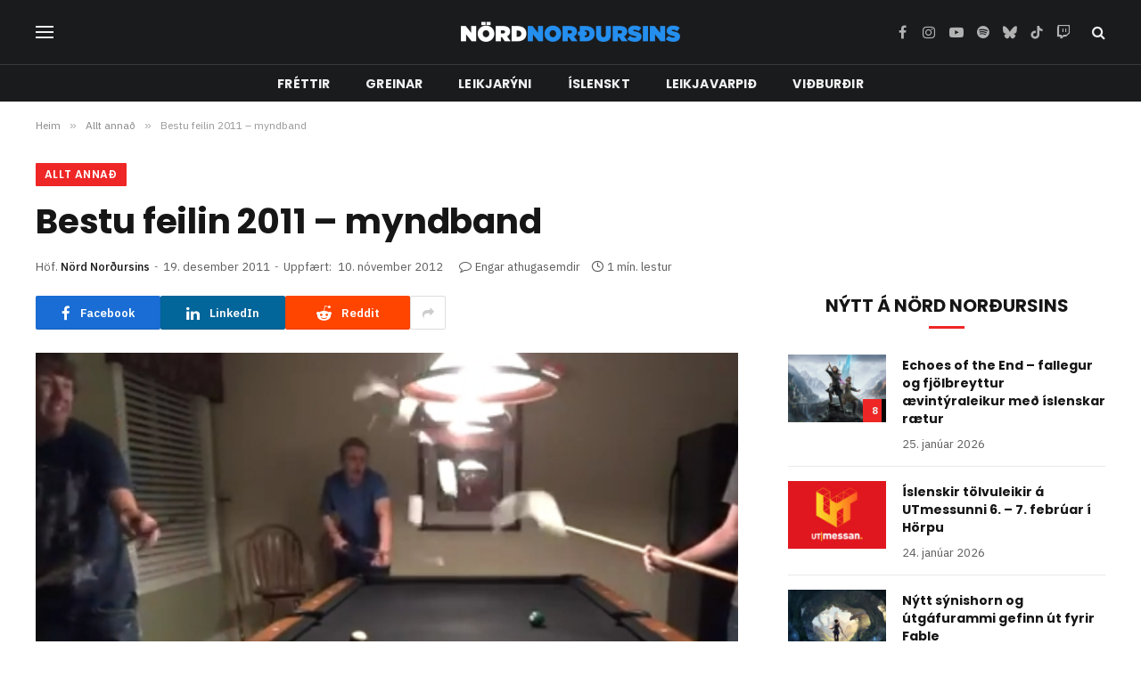

--- FILE ---
content_type: text/html; charset=UTF-8
request_url: https://nordnordursins.is/2011/12/bestu-feilin-2011-myndband/
body_size: 17639
content:

<!DOCTYPE html>
<html lang="is" prefix="og: http://ogp.me/ns# fb: http://ogp.me/ns/fb#" class="s-light site-s-light">

<head>

	<meta charset="UTF-8" />
	<meta name="viewport" content="width=device-width, initial-scale=1" />
	<title>Bestu feilin 2011 &#8211; myndband &#8211; Nörd Norðursins</title><link rel="preload" as="image" imagesrcset="https://nordnordursins.is/wp-content/uploads/2011/12/BestFails2011.jpg 476w, https://nordnordursins.is/wp-content/uploads/2011/12/BestFails2011-300x180.jpg 300w" imagesizes="(max-width: 788px) 100vw, 788px" /><link rel="preload" as="font" href="https://nordnordursins.is/wp-content/themes/smart-mag/css/icons/fonts/ts-icons.woff2?v3.2" type="font/woff2" crossorigin="anonymous" />
<meta name='robots' content='max-image-preview:large' />
<link rel='dns-prefetch' href='//fonts.googleapis.com' />
<link rel="alternate" type="application/rss+xml" title="Nörd Norðursins &raquo; Straumur" href="https://nordnordursins.is/feed/" />
<link rel="alternate" type="application/rss+xml" title="Nörd Norðursins &raquo; Straumur athugasemda" href="https://nordnordursins.is/comments/feed/" />
<link rel="alternate" type="application/rss+xml" title="Nörd Norðursins &raquo; Bestu feilin 2011 &#8211; myndband Straumur athugasemda" href="https://nordnordursins.is/2011/12/bestu-feilin-2011-myndband/feed/" />
<link rel="alternate" title="oEmbed (JSON)" type="application/json+oembed" href="https://nordnordursins.is/wp-json/oembed/1.0/embed?url=https%3A%2F%2Fnordnordursins.is%2F2011%2F12%2Fbestu-feilin-2011-myndband%2F" />
<link rel="alternate" title="oEmbed (XML)" type="text/xml+oembed" href="https://nordnordursins.is/wp-json/oembed/1.0/embed?url=https%3A%2F%2Fnordnordursins.is%2F2011%2F12%2Fbestu-feilin-2011-myndband%2F&#038;format=xml" />
<style id='wp-img-auto-sizes-contain-inline-css' type='text/css'>
img:is([sizes=auto i],[sizes^="auto," i]){contain-intrinsic-size:3000px 1500px}
/*# sourceURL=wp-img-auto-sizes-contain-inline-css */
</style>

<style id='wp-emoji-styles-inline-css' type='text/css'>

	img.wp-smiley, img.emoji {
		display: inline !important;
		border: none !important;
		box-shadow: none !important;
		height: 1em !important;
		width: 1em !important;
		margin: 0 0.07em !important;
		vertical-align: -0.1em !important;
		background: none !important;
		padding: 0 !important;
	}
/*# sourceURL=wp-emoji-styles-inline-css */
</style>
<link rel='stylesheet' id='wp-block-library-css' href='https://nordnordursins.is/wp-includes/css/dist/block-library/style.min.css?ver=6.9' type='text/css' media='all' />
<style id='classic-theme-styles-inline-css' type='text/css'>
/*! This file is auto-generated */
.wp-block-button__link{color:#fff;background-color:#32373c;border-radius:9999px;box-shadow:none;text-decoration:none;padding:calc(.667em + 2px) calc(1.333em + 2px);font-size:1.125em}.wp-block-file__button{background:#32373c;color:#fff;text-decoration:none}
/*# sourceURL=/wp-includes/css/classic-themes.min.css */
</style>
<style id='global-styles-inline-css' type='text/css'>
:root{--wp--preset--aspect-ratio--square: 1;--wp--preset--aspect-ratio--4-3: 4/3;--wp--preset--aspect-ratio--3-4: 3/4;--wp--preset--aspect-ratio--3-2: 3/2;--wp--preset--aspect-ratio--2-3: 2/3;--wp--preset--aspect-ratio--16-9: 16/9;--wp--preset--aspect-ratio--9-16: 9/16;--wp--preset--color--black: #000000;--wp--preset--color--cyan-bluish-gray: #abb8c3;--wp--preset--color--white: #ffffff;--wp--preset--color--pale-pink: #f78da7;--wp--preset--color--vivid-red: #cf2e2e;--wp--preset--color--luminous-vivid-orange: #ff6900;--wp--preset--color--luminous-vivid-amber: #fcb900;--wp--preset--color--light-green-cyan: #7bdcb5;--wp--preset--color--vivid-green-cyan: #00d084;--wp--preset--color--pale-cyan-blue: #8ed1fc;--wp--preset--color--vivid-cyan-blue: #0693e3;--wp--preset--color--vivid-purple: #9b51e0;--wp--preset--gradient--vivid-cyan-blue-to-vivid-purple: linear-gradient(135deg,rgb(6,147,227) 0%,rgb(155,81,224) 100%);--wp--preset--gradient--light-green-cyan-to-vivid-green-cyan: linear-gradient(135deg,rgb(122,220,180) 0%,rgb(0,208,130) 100%);--wp--preset--gradient--luminous-vivid-amber-to-luminous-vivid-orange: linear-gradient(135deg,rgb(252,185,0) 0%,rgb(255,105,0) 100%);--wp--preset--gradient--luminous-vivid-orange-to-vivid-red: linear-gradient(135deg,rgb(255,105,0) 0%,rgb(207,46,46) 100%);--wp--preset--gradient--very-light-gray-to-cyan-bluish-gray: linear-gradient(135deg,rgb(238,238,238) 0%,rgb(169,184,195) 100%);--wp--preset--gradient--cool-to-warm-spectrum: linear-gradient(135deg,rgb(74,234,220) 0%,rgb(151,120,209) 20%,rgb(207,42,186) 40%,rgb(238,44,130) 60%,rgb(251,105,98) 80%,rgb(254,248,76) 100%);--wp--preset--gradient--blush-light-purple: linear-gradient(135deg,rgb(255,206,236) 0%,rgb(152,150,240) 100%);--wp--preset--gradient--blush-bordeaux: linear-gradient(135deg,rgb(254,205,165) 0%,rgb(254,45,45) 50%,rgb(107,0,62) 100%);--wp--preset--gradient--luminous-dusk: linear-gradient(135deg,rgb(255,203,112) 0%,rgb(199,81,192) 50%,rgb(65,88,208) 100%);--wp--preset--gradient--pale-ocean: linear-gradient(135deg,rgb(255,245,203) 0%,rgb(182,227,212) 50%,rgb(51,167,181) 100%);--wp--preset--gradient--electric-grass: linear-gradient(135deg,rgb(202,248,128) 0%,rgb(113,206,126) 100%);--wp--preset--gradient--midnight: linear-gradient(135deg,rgb(2,3,129) 0%,rgb(40,116,252) 100%);--wp--preset--font-size--small: 13px;--wp--preset--font-size--medium: 20px;--wp--preset--font-size--large: 36px;--wp--preset--font-size--x-large: 42px;--wp--preset--spacing--20: 0.44rem;--wp--preset--spacing--30: 0.67rem;--wp--preset--spacing--40: 1rem;--wp--preset--spacing--50: 1.5rem;--wp--preset--spacing--60: 2.25rem;--wp--preset--spacing--70: 3.38rem;--wp--preset--spacing--80: 5.06rem;--wp--preset--shadow--natural: 6px 6px 9px rgba(0, 0, 0, 0.2);--wp--preset--shadow--deep: 12px 12px 50px rgba(0, 0, 0, 0.4);--wp--preset--shadow--sharp: 6px 6px 0px rgba(0, 0, 0, 0.2);--wp--preset--shadow--outlined: 6px 6px 0px -3px rgb(255, 255, 255), 6px 6px rgb(0, 0, 0);--wp--preset--shadow--crisp: 6px 6px 0px rgb(0, 0, 0);}:where(.is-layout-flex){gap: 0.5em;}:where(.is-layout-grid){gap: 0.5em;}body .is-layout-flex{display: flex;}.is-layout-flex{flex-wrap: wrap;align-items: center;}.is-layout-flex > :is(*, div){margin: 0;}body .is-layout-grid{display: grid;}.is-layout-grid > :is(*, div){margin: 0;}:where(.wp-block-columns.is-layout-flex){gap: 2em;}:where(.wp-block-columns.is-layout-grid){gap: 2em;}:where(.wp-block-post-template.is-layout-flex){gap: 1.25em;}:where(.wp-block-post-template.is-layout-grid){gap: 1.25em;}.has-black-color{color: var(--wp--preset--color--black) !important;}.has-cyan-bluish-gray-color{color: var(--wp--preset--color--cyan-bluish-gray) !important;}.has-white-color{color: var(--wp--preset--color--white) !important;}.has-pale-pink-color{color: var(--wp--preset--color--pale-pink) !important;}.has-vivid-red-color{color: var(--wp--preset--color--vivid-red) !important;}.has-luminous-vivid-orange-color{color: var(--wp--preset--color--luminous-vivid-orange) !important;}.has-luminous-vivid-amber-color{color: var(--wp--preset--color--luminous-vivid-amber) !important;}.has-light-green-cyan-color{color: var(--wp--preset--color--light-green-cyan) !important;}.has-vivid-green-cyan-color{color: var(--wp--preset--color--vivid-green-cyan) !important;}.has-pale-cyan-blue-color{color: var(--wp--preset--color--pale-cyan-blue) !important;}.has-vivid-cyan-blue-color{color: var(--wp--preset--color--vivid-cyan-blue) !important;}.has-vivid-purple-color{color: var(--wp--preset--color--vivid-purple) !important;}.has-black-background-color{background-color: var(--wp--preset--color--black) !important;}.has-cyan-bluish-gray-background-color{background-color: var(--wp--preset--color--cyan-bluish-gray) !important;}.has-white-background-color{background-color: var(--wp--preset--color--white) !important;}.has-pale-pink-background-color{background-color: var(--wp--preset--color--pale-pink) !important;}.has-vivid-red-background-color{background-color: var(--wp--preset--color--vivid-red) !important;}.has-luminous-vivid-orange-background-color{background-color: var(--wp--preset--color--luminous-vivid-orange) !important;}.has-luminous-vivid-amber-background-color{background-color: var(--wp--preset--color--luminous-vivid-amber) !important;}.has-light-green-cyan-background-color{background-color: var(--wp--preset--color--light-green-cyan) !important;}.has-vivid-green-cyan-background-color{background-color: var(--wp--preset--color--vivid-green-cyan) !important;}.has-pale-cyan-blue-background-color{background-color: var(--wp--preset--color--pale-cyan-blue) !important;}.has-vivid-cyan-blue-background-color{background-color: var(--wp--preset--color--vivid-cyan-blue) !important;}.has-vivid-purple-background-color{background-color: var(--wp--preset--color--vivid-purple) !important;}.has-black-border-color{border-color: var(--wp--preset--color--black) !important;}.has-cyan-bluish-gray-border-color{border-color: var(--wp--preset--color--cyan-bluish-gray) !important;}.has-white-border-color{border-color: var(--wp--preset--color--white) !important;}.has-pale-pink-border-color{border-color: var(--wp--preset--color--pale-pink) !important;}.has-vivid-red-border-color{border-color: var(--wp--preset--color--vivid-red) !important;}.has-luminous-vivid-orange-border-color{border-color: var(--wp--preset--color--luminous-vivid-orange) !important;}.has-luminous-vivid-amber-border-color{border-color: var(--wp--preset--color--luminous-vivid-amber) !important;}.has-light-green-cyan-border-color{border-color: var(--wp--preset--color--light-green-cyan) !important;}.has-vivid-green-cyan-border-color{border-color: var(--wp--preset--color--vivid-green-cyan) !important;}.has-pale-cyan-blue-border-color{border-color: var(--wp--preset--color--pale-cyan-blue) !important;}.has-vivid-cyan-blue-border-color{border-color: var(--wp--preset--color--vivid-cyan-blue) !important;}.has-vivid-purple-border-color{border-color: var(--wp--preset--color--vivid-purple) !important;}.has-vivid-cyan-blue-to-vivid-purple-gradient-background{background: var(--wp--preset--gradient--vivid-cyan-blue-to-vivid-purple) !important;}.has-light-green-cyan-to-vivid-green-cyan-gradient-background{background: var(--wp--preset--gradient--light-green-cyan-to-vivid-green-cyan) !important;}.has-luminous-vivid-amber-to-luminous-vivid-orange-gradient-background{background: var(--wp--preset--gradient--luminous-vivid-amber-to-luminous-vivid-orange) !important;}.has-luminous-vivid-orange-to-vivid-red-gradient-background{background: var(--wp--preset--gradient--luminous-vivid-orange-to-vivid-red) !important;}.has-very-light-gray-to-cyan-bluish-gray-gradient-background{background: var(--wp--preset--gradient--very-light-gray-to-cyan-bluish-gray) !important;}.has-cool-to-warm-spectrum-gradient-background{background: var(--wp--preset--gradient--cool-to-warm-spectrum) !important;}.has-blush-light-purple-gradient-background{background: var(--wp--preset--gradient--blush-light-purple) !important;}.has-blush-bordeaux-gradient-background{background: var(--wp--preset--gradient--blush-bordeaux) !important;}.has-luminous-dusk-gradient-background{background: var(--wp--preset--gradient--luminous-dusk) !important;}.has-pale-ocean-gradient-background{background: var(--wp--preset--gradient--pale-ocean) !important;}.has-electric-grass-gradient-background{background: var(--wp--preset--gradient--electric-grass) !important;}.has-midnight-gradient-background{background: var(--wp--preset--gradient--midnight) !important;}.has-small-font-size{font-size: var(--wp--preset--font-size--small) !important;}.has-medium-font-size{font-size: var(--wp--preset--font-size--medium) !important;}.has-large-font-size{font-size: var(--wp--preset--font-size--large) !important;}.has-x-large-font-size{font-size: var(--wp--preset--font-size--x-large) !important;}
:where(.wp-block-post-template.is-layout-flex){gap: 1.25em;}:where(.wp-block-post-template.is-layout-grid){gap: 1.25em;}
:where(.wp-block-term-template.is-layout-flex){gap: 1.25em;}:where(.wp-block-term-template.is-layout-grid){gap: 1.25em;}
:where(.wp-block-columns.is-layout-flex){gap: 2em;}:where(.wp-block-columns.is-layout-grid){gap: 2em;}
:root :where(.wp-block-pullquote){font-size: 1.5em;line-height: 1.6;}
/*# sourceURL=global-styles-inline-css */
</style>
<link rel='stylesheet' id='wp-polls-css' href='https://nordnordursins.is/wp-content/plugins/wp-polls/polls-css.css?ver=2.77.3' type='text/css' media='all' />
<style id='wp-polls-inline-css' type='text/css'>
.wp-polls .pollbar {
	margin: 1px;
	font-size: 8px;
	line-height: 10px;
	height: 10px;
	background-image: url('https://nordnordursins.is/wp-content/plugins/wp-polls/images/default_gradient/pollbg.gif');
	border: 1px solid #c8c8c8;
}

/*# sourceURL=wp-polls-inline-css */
</style>
<link rel='stylesheet' id='smartmag-core-css' href='https://nordnordursins.is/wp-content/themes/smart-mag/style.css?ver=10.3.2' type='text/css' media='all' />
<style id='smartmag-core-inline-css' type='text/css'>
:root { --c-main: #ef2626;
--c-main-rgb: 239,38,38;
--text-font: "IBM Plex Sans", system-ui, -apple-system, "Segoe UI", Arial, sans-serif;
--body-font: "IBM Plex Sans", system-ui, -apple-system, "Segoe UI", Arial, sans-serif;
--title-font: "Poppins", system-ui, -apple-system, "Segoe UI", Arial, sans-serif;
--h-font: "Poppins", system-ui, -apple-system, "Segoe UI", Arial, sans-serif;
--text-h-font: var(--h-font);
--title-size-s: 16px;
--title-size-n: 17px;
--title-size-m: 18px;
--title-fw-semi: 700;
--c-post-meta: #5e5e5e; }
.smart-head-main .smart-head-mid { --head-h: 72px; }
.s-dark .smart-head-main .smart-head-mid,
.smart-head-main .s-dark.smart-head-mid { background-color: #1a1b1d; }
.smart-head-main .smart-head-mid { border-top-width: 0px; }
.smart-head-main .smart-head-bot { --head-h: 42px; background-color: #1a1b1d; border-top-width: 1px; }
.s-dark .smart-head-main .smart-head-bot,
.smart-head-main .s-dark.smart-head-bot { border-top-color: #383838; }
.smart-head-main .smart-head-bot { border-bottom-width: 0px; }
.s-dark .smart-head-main .smart-head-bot,
.smart-head-main .s-dark.smart-head-bot { border-bottom-color: #383838; }
.navigation { font-family: "Poppins", system-ui, -apple-system, "Segoe UI", Arial, sans-serif; }
.navigation-main .menu > li > a { font-size: 14px; font-weight: bold; text-transform: uppercase; letter-spacing: .01em; }
.navigation-main .menu > li li a { font-size: 13px; }
.navigation-main { --nav-items-space: 20px; }
.nav-hov-b .menu > li > a:before { border-width: 3px; }
.s-dark .navigation { --c-nav-blip: #bababa; --c-nav-hov-bg: rgba(239,239,239,0); }
.mobile-menu { font-family: "Poppins", system-ui, -apple-system, "Segoe UI", Arial, sans-serif; font-weight: 600; }
.s-dark .smart-head-main .spc-social,
.smart-head-main .s-dark .spc-social { --c-spc-social: #b2b2b2; }
.smart-head-main .spc-social { --spc-social-fs: 16px; --spc-social-space: 5px; }
.smart-head-main .hamburger-icon { --line-weight: 2px; }
.smart-head-main .offcanvas-toggle { --item-mr: 25px; }
.smart-head .ts-button1 { font-weight: bold; line-height: .8; letter-spacing: 0.08em; }
.upper-footer .block-head { --space-below: 35px; --line-weight: 3px; --c-border: #0a0a0a; }
.post-meta .meta-item, .post-meta .text-in { font-size: 13px; }
.post-meta .post-cat > a { font-family: "Poppins", system-ui, -apple-system, "Segoe UI", Arial, sans-serif; font-weight: 600; }
.s-light .block-wrap.s-dark { --c-post-meta: var(--c-contrast-450); }
.s-dark, .s-light .block-wrap.s-dark { --c-post-meta: #e0e0e0; }
.post-meta { --p-meta-sep: "-"; --p-meta-sep-pad: 5px; }
.post-meta .meta-item:before { transform: scale(0.85); }
.cat-labels .category { font-family: "Poppins", system-ui, -apple-system, "Segoe UI", Arial, sans-serif; font-size: 13px; font-weight: 600; font-style: normal; text-transform: uppercase; line-height: 1.8; }
.block-head .heading { font-family: "Poppins", system-ui, -apple-system, "Segoe UI", Arial, sans-serif; }
.block-head-c .heading { font-size: 20px; }
.block-head-c { --line-weight: 3px; }
.block-head-c2 { --line-weight: 3px; }
.block-head-e1 .heading { font-size: 20px; }
.site-s-light .entry-content { color: #212121; }
.s-dark .entry-content { color: #efefef; }
.post-share-float .service { margin-bottom: 6px; font-size: 16px; }
.s-head-large .post-title { font-size: 39px; }
@media (min-width: 941px) and (max-width: 1200px) { .navigation-main .menu > li > a { font-size: calc(10px + (14px - 10px) * .7); } }
@media (max-width: 767px) { .s-head-large .post-title { font-size: 32px; } }


/*# sourceURL=smartmag-core-inline-css */
</style>
<link rel='stylesheet' id='smartmag-magnific-popup-css' href='https://nordnordursins.is/wp-content/themes/smart-mag/css/lightbox.css?ver=10.3.2' type='text/css' media='all' />
<link rel='stylesheet' id='smartmag-icons-css' href='https://nordnordursins.is/wp-content/themes/smart-mag/css/icons/icons.css?ver=10.3.2' type='text/css' media='all' />
<link rel='stylesheet' id='smartmag-gfonts-custom-css' href='https://fonts.googleapis.com/css?family=IBM+Plex+Sans%3A400%2C500%2C600%2C700%7CPoppins%3A400%2C500%2C600%2C700&#038;display=swap' type='text/css' media='all' />
<script type="text/javascript" id="smartmag-lazy-inline-js-after">
/* <![CDATA[ */
/**
 * @copyright ThemeSphere
 * @preserve
 */
var BunyadLazy={};BunyadLazy.load=function(){function a(e,n){var t={};e.dataset.bgset&&e.dataset.sizes?(t.sizes=e.dataset.sizes,t.srcset=e.dataset.bgset):t.src=e.dataset.bgsrc,function(t){var a=t.dataset.ratio;if(0<a){const e=t.parentElement;if(e.classList.contains("media-ratio")){const n=e.style;n.getPropertyValue("--a-ratio")||(n.paddingBottom=100/a+"%")}}}(e);var a,o=document.createElement("img");for(a in o.onload=function(){var t="url('"+(o.currentSrc||o.src)+"')",a=e.style;a.backgroundImage!==t&&requestAnimationFrame(()=>{a.backgroundImage=t,n&&n()}),o.onload=null,o.onerror=null,o=null},o.onerror=o.onload,t)o.setAttribute(a,t[a]);o&&o.complete&&0<o.naturalWidth&&o.onload&&o.onload()}function e(t){t.dataset.loaded||a(t,()=>{document.dispatchEvent(new Event("lazyloaded")),t.dataset.loaded=1})}function n(t){"complete"===document.readyState?t():window.addEventListener("load",t)}return{initEarly:function(){var t,a=()=>{document.querySelectorAll(".img.bg-cover:not(.lazyload)").forEach(e)};"complete"!==document.readyState?(t=setInterval(a,150),n(()=>{a(),clearInterval(t)})):a()},callOnLoad:n,initBgImages:function(t){t&&n(()=>{document.querySelectorAll(".img.bg-cover").forEach(e)})},bgLoad:a}}(),BunyadLazy.load.initEarly();
//# sourceURL=smartmag-lazy-inline-js-after
/* ]]> */
</script>
<script type="text/javascript" src="https://nordnordursins.is/wp-includes/js/jquery/jquery.min.js?ver=3.7.1" id="jquery-core-js"></script>
<script type="text/javascript" src="https://nordnordursins.is/wp-includes/js/jquery/jquery-migrate.min.js?ver=3.4.1" id="jquery-migrate-js"></script>
<link rel="https://api.w.org/" href="https://nordnordursins.is/wp-json/" /><link rel="alternate" title="JSON" type="application/json" href="https://nordnordursins.is/wp-json/wp/v2/posts/4708" /><link rel="EditURI" type="application/rsd+xml" title="RSD" href="https://nordnordursins.is/xmlrpc.php?rsd" />
<meta name="generator" content="WordPress 6.9" />
<link rel="canonical" href="https://nordnordursins.is/2011/12/bestu-feilin-2011-myndband/" />
<link rel='shortlink' href='https://nordnordursins.is/?p=4708' />

		<script>
		var BunyadSchemeKey = 'bunyad-scheme';
		(() => {
			const d = document.documentElement;
			const c = d.classList;
			var scheme = localStorage.getItem(BunyadSchemeKey);
			
			if (scheme) {
				d.dataset.origClass = c;
				scheme === 'dark' ? c.remove('s-light', 'site-s-light') : c.remove('s-dark', 'site-s-dark');
				c.add('site-s-' + scheme, 's-' + scheme);
			}
		})();
		</script>
		<meta name="generator" content="Elementor 3.34.2; features: e_font_icon_svg, additional_custom_breakpoints; settings: css_print_method-external, google_font-enabled, font_display-swap">
			<style>
				.e-con.e-parent:nth-of-type(n+4):not(.e-lazyloaded):not(.e-no-lazyload),
				.e-con.e-parent:nth-of-type(n+4):not(.e-lazyloaded):not(.e-no-lazyload) * {
					background-image: none !important;
				}
				@media screen and (max-height: 1024px) {
					.e-con.e-parent:nth-of-type(n+3):not(.e-lazyloaded):not(.e-no-lazyload),
					.e-con.e-parent:nth-of-type(n+3):not(.e-lazyloaded):not(.e-no-lazyload) * {
						background-image: none !important;
					}
				}
				@media screen and (max-height: 640px) {
					.e-con.e-parent:nth-of-type(n+2):not(.e-lazyloaded):not(.e-no-lazyload),
					.e-con.e-parent:nth-of-type(n+2):not(.e-lazyloaded):not(.e-no-lazyload) * {
						background-image: none !important;
					}
				}
			</style>
			<link rel="icon" href="https://nordnordursins.is/wp-content/uploads//2016/03/NordNordursins_logo_blue_favicon_medium.ico" sizes="32x32" />
<link rel="icon" href="https://nordnordursins.is/wp-content/uploads//2016/03/NordNordursins_logo_blue_favicon_medium.ico" sizes="192x192" />
<link rel="apple-touch-icon" href="https://nordnordursins.is/wp-content/uploads//2016/03/NordNordursins_logo_blue_favicon_medium.ico" />
<meta name="msapplication-TileImage" content="https://nordnordursins.is/wp-content/uploads//2016/03/NordNordursins_logo_blue_favicon_medium.ico" />

    <!-- START - Open Graph and Twitter Card Tags 3.3.8 -->
     <!-- Facebook Open Graph -->
      <meta property="og:locale" content="is_IS"/>
      <meta property="og:site_name" content="Nörd Norðursins"/>
      <meta property="og:title" content="Bestu feilin 2011 - myndband"/>
      <meta property="og:url" content="https://nordnordursins.is/2011/12/bestu-feilin-2011-myndband/"/>
      <meta property="og:type" content="article"/>
      <meta property="og:description" content="Samansafn af bestu (eða verstu!) feilunum árið 2011!"/>
      <meta property="og:image" content="https://nordnordursins.is/wp-content/uploads//2011/12/BestFails2011.jpg"/>
      <meta property="og:image:url" content="https://nordnordursins.is/wp-content/uploads//2011/12/BestFails2011.jpg"/>
      <meta property="og:image:secure_url" content="https://nordnordursins.is/wp-content/uploads//2011/12/BestFails2011.jpg"/>
      <meta property="article:published_time" content="2011-12-19T00:52:14+00:00"/>
      <meta property="article:modified_time" content="2012-11-10T16:18:11+00:00" />
      <meta property="og:updated_time" content="2012-11-10T16:18:11+00:00" />
      <meta property="article:section" content="Allt annað"/>
      <meta property="article:author" content="http://www.facebook.com/NordNordursins"/>
     <!-- Google+ / Schema.org -->
     <!-- Twitter Cards -->
      <meta name="twitter:title" content="Bestu feilin 2011 - myndband"/>
      <meta name="twitter:url" content="https://nordnordursins.is/2011/12/bestu-feilin-2011-myndband/"/>
      <meta name="twitter:description" content="Samansafn af bestu (eða verstu!) feilunum árið 2011!"/>
      <meta name="twitter:image" content="https://nordnordursins.is/wp-content/uploads//2011/12/BestFails2011.jpg"/>
      <meta name="twitter:card" content="summary_large_image"/>
     <!-- SEO -->
     <!-- Misc. tags -->
     <!-- is_singular -->
    <!-- END - Open Graph and Twitter Card Tags 3.3.8 -->
        
    

</head>

<body data-rsssl=1 class="wp-singular post-template-default single single-post postid-4708 single-format-standard wp-custom-logo wp-theme-smart-mag right-sidebar post-layout-large post-cat-134 has-lb has-lb-sm ts-img-hov-fade layout-normal elementor-default elementor-kit-36555">



<div class="main-wrap">

	
<div class="off-canvas-backdrop"></div>
<div class="mobile-menu-container off-canvas s-dark" id="off-canvas">

	<div class="off-canvas-head">
		<a href="#" class="close">
			<span class="visuallyhidden">Loka valmynd</span>
			<i class="tsi tsi-times"></i>
		</a>

		<div class="ts-logo">
					</div>
	</div>

	<div class="off-canvas-content">

					<ul class="mobile-menu"></ul>
		
		
		
		<div class="spc-social-block spc-social spc-social-b smart-head-social">
		
			
				<a href="https://www.facebook.com/NordNordursins/" class="link service s-facebook" target="_blank" rel="nofollow noopener">
					<i class="icon tsi tsi-facebook"></i>					<span class="visuallyhidden">Facebook</span>
				</a>
									
			
				<a href="https://www.instagram.com/nordnordursins/" class="link service s-instagram" target="_blank" rel="nofollow noopener">
					<i class="icon tsi tsi-instagram"></i>					<span class="visuallyhidden">Instagram</span>
				</a>
									
			
				<a href="https://www.youtube.com/nordnordursins" class="link service s-youtube" target="_blank" rel="nofollow noopener">
					<i class="icon tsi tsi-youtube-play"></i>					<span class="visuallyhidden">YouTube</span>
				</a>
									
			
				<a href="https://open.spotify.com/show/21Uu3QGZwrJXHeM1Vg4HOX?si=a9b0210df3fa4c36" class="link service s-spotify" target="_blank" rel="nofollow noopener">
					<i class="icon tsi tsi-spotify"></i>					<span class="visuallyhidden">Spotify</span>
				</a>
									
			
				<a href="https://www.tiktok.com/@nordnordursins" class="link service s-tiktok" target="_blank" rel="nofollow noopener">
					<i class="icon tsi tsi-tiktok"></i>					<span class="visuallyhidden">TikTok</span>
				</a>
									
			
				<a href="https://m.twitch.tv/nordnordursins/" class="link service s-twitch" target="_blank" rel="nofollow noopener">
					<i class="icon tsi tsi-twitch"></i>					<span class="visuallyhidden">Twitch</span>
				</a>
									
			
		</div>

		
	</div>

</div>
<div class="smart-head smart-head-a smart-head-main" id="smart-head" data-sticky="auto" data-sticky-type="smart" data-sticky-full>
	
	<div class="smart-head-row smart-head-mid smart-head-row-3 s-dark smart-head-row-full">

		<div class="inner wrap">

							
				<div class="items items-left ">
				
<button class="offcanvas-toggle has-icon" type="button" aria-label="Valmynd">
	<span class="hamburger-icon hamburger-icon-b">
		<span class="inner"></span>
	</span>
</button>				</div>

							
				<div class="items items-center ">
					<a href="https://nordnordursins.is/" title="Nörd Norðursins" rel="home" class="logo-link ts-logo logo-is-image">
		<span>
			
				
					<img src="https://nordnordursins.is/wp-content/uploads//2016/03/NordNordursins_logo_blue_SMALL.png" class="logo-image" alt="Nörd Norðursins" width="250" height="26"/>
									 
					</span>
	</a>				</div>

							
				<div class="items items-right ">
				
		<div class="spc-social-block spc-social spc-social-a smart-head-social">
		
			
				<a href="https://www.facebook.com/NordNordursins/" class="link service s-facebook" target="_blank" rel="nofollow noopener">
					<i class="icon tsi tsi-facebook"></i>					<span class="visuallyhidden">Facebook</span>
				</a>
									
			
				<a href="https://www.instagram.com/nordnordursins/" class="link service s-instagram" target="_blank" rel="nofollow noopener">
					<i class="icon tsi tsi-instagram"></i>					<span class="visuallyhidden">Instagram</span>
				</a>
									
			
				<a href="https://www.youtube.com/nordnordursins" class="link service s-youtube" target="_blank" rel="nofollow noopener">
					<i class="icon tsi tsi-youtube-play"></i>					<span class="visuallyhidden">YouTube</span>
				</a>
									
			
				<a href="https://open.spotify.com/show/21Uu3QGZwrJXHeM1Vg4HOX?si=a9b0210df3fa4c36" class="link service s-spotify" target="_blank" rel="nofollow noopener">
					<i class="icon tsi tsi-spotify"></i>					<span class="visuallyhidden">Spotify</span>
				</a>
									
			
				<a href="http://nordnordursins.bsky.social" class="link service s-bluesky" target="_blank" rel="nofollow noopener">
					<i class="icon tsi tsi-bluesky"></i>					<span class="visuallyhidden">Bluesky</span>
				</a>
									
			
				<a href="https://www.tiktok.com/@nordnordursins" class="link service s-tiktok" target="_blank" rel="nofollow noopener">
					<i class="icon tsi tsi-tiktok"></i>					<span class="visuallyhidden">TikTok</span>
				</a>
									
			
				<a href="https://m.twitch.tv/nordnordursins/" class="link service s-twitch" target="_blank" rel="nofollow noopener">
					<i class="icon tsi tsi-twitch"></i>					<span class="visuallyhidden">Twitch</span>
				</a>
									
			
		</div>

		

	<a href="#" class="search-icon has-icon-only is-icon" title="Leita">
		<i class="tsi tsi-search"></i>
	</a>

				</div>

						
		</div>
	</div>

	
	<div class="smart-head-row smart-head-bot smart-head-row-3 s-dark has-center-nav smart-head-row-full">

		<div class="inner wrap">

							
				<div class="items items-left empty">
								</div>

							
				<div class="items items-center ">
					<div class="nav-wrap">
		<nav class="navigation navigation-main nav-hov-b">
			<ul id="menu-nn-menu-4-simplified" class="menu"><li id="menu-item-36598" class="menu-item menu-item-type-taxonomy menu-item-object-category menu-cat-2290 menu-item-36598"><a href="https://nordnordursins.is/tolvuleikir/frettir-tolvuleikir/">Fréttir</a></li>
<li id="menu-item-36599" class="menu-item menu-item-type-taxonomy menu-item-object-category menu-cat-2283 menu-item-36599"><a href="https://nordnordursins.is/tolvuleikir/greinar-leikir/">Greinar</a></li>
<li id="menu-item-36600" class="menu-item menu-item-type-taxonomy menu-item-object-category menu-cat-2280 menu-item-36600"><a href="https://nordnordursins.is/tolvuleikir/leikjaryni-tolvuleikir/">Leikjarýni</a></li>
<li id="menu-item-36601" class="menu-item menu-item-type-taxonomy menu-item-object-category menu-cat-17 menu-item-36601"><a href="https://nordnordursins.is/islenskt/">Íslenskt</a></li>
<li id="menu-item-36602" class="menu-item menu-item-type-taxonomy menu-item-object-category menu-cat-3614 menu-item-36602"><a href="https://nordnordursins.is/tolvuleikir/leikjavarpid/">Leikjavarpið</a></li>
<li id="menu-item-36603" class="menu-item menu-item-type-taxonomy menu-item-object-category menu-cat-21 menu-item-36603"><a href="https://nordnordursins.is/menning/vidburdir/">Viðburðir</a></li>
</ul>		</nav>
	</div>
				</div>

							
				<div class="items items-right empty">
								</div>

						
		</div>
	</div>

	</div>
<div class="smart-head smart-head-a smart-head-mobile" id="smart-head-mobile" data-sticky="mid" data-sticky-type="smart" data-sticky-full>
	
	<div class="smart-head-row smart-head-mid smart-head-row-3 s-dark smart-head-row-full">

		<div class="inner wrap">

							
				<div class="items items-left ">
				
<button class="offcanvas-toggle has-icon" type="button" aria-label="Valmynd">
	<span class="hamburger-icon hamburger-icon-a">
		<span class="inner"></span>
	</span>
</button>				</div>

							
				<div class="items items-center ">
					<a href="https://nordnordursins.is/" title="Nörd Norðursins" rel="home" class="logo-link ts-logo logo-is-image">
		<span>
			
				
					<img src="https://nordnordursins.is/wp-content/uploads//2016/03/NordNordursins_logo_blue_SMALL.png" class="logo-image" alt="Nörd Norðursins" width="250" height="26"/>
									 
					</span>
	</a>				</div>

							
				<div class="items items-right ">
				

	<a href="#" class="search-icon has-icon-only is-icon" title="Leita">
		<i class="tsi tsi-search"></i>
	</a>

				</div>

						
		</div>
	</div>

	</div>
<nav class="breadcrumbs is-full-width breadcrumbs-a" id="breadcrumb"><div class="inner ts-contain "><span><a href="https://nordnordursins.is/"><span>Heim</span></a></span><span class="delim">&raquo;</span><span><a href="https://nordnordursins.is/allt-annad/"><span>Allt annað</span></a></span><span class="delim">&raquo;</span><span class="current">Bestu feilin 2011 &#8211; myndband</span></div></nav>
<div class="main ts-contain cf right-sidebar">
	
		
	<div class="the-post-header s-head-modern s-head-large">
	<div class="post-meta post-meta-a post-meta-left post-meta-single has-below"><div class="post-meta-items meta-above"><span class="meta-item cat-labels">
						
						<a href="https://nordnordursins.is/allt-annad/" class="category term-color-134" rel="category">Allt annað</a>
					</span>
					</div><h1 class="is-title post-title">Bestu feilin 2011 &#8211; myndband</h1><div class="post-meta-items meta-below has-author-img"><span class="meta-item post-author has-img"><span class="by">Höf.</span> <a href="https://nordnordursins.is/author/nordnordursins/" title="Færslur eftir þennan höfund: Nörd Norðursins" rel="author">Nörd Norðursins</a></span><span class="meta-item date"><time class="post-date" datetime="2011-12-19T00:52:14+00:00">19. desember 2011</time></span><span class="meta-item has-next-icon date-modified"><span class="updated-on">Uppfært:</span><time class="post-date" datetime="2012-11-10T16:18:11+00:00">10. nóvember 2012</time></span><span class="has-next-icon meta-item comments has-icon"><a href="https://nordnordursins.is/2011/12/bestu-feilin-2011-myndband/#respond"><i class="tsi tsi-comment-o"></i>Engar athugasemdir</a></span><span class="meta-item read-time has-icon"><i class="tsi tsi-clock"></i>1 mín. lestur</span></div></div>
	<div class="post-share post-share-b spc-social-colors  post-share-b1">

				
		
				
			<a href="https://www.facebook.com/sharer.php?u=https%3A%2F%2Fnordnordursins.is%2F2011%2F12%2Fbestu-feilin-2011-myndband%2F" class="cf service s-facebook service-lg" 
				title="Deila á Facebook" target="_blank" rel="nofollow noopener">
				<i class="tsi tsi-facebook"></i>
				<span class="label">Facebook</span>
							</a>
				
				
			<a href="https://www.linkedin.com/shareArticle?mini=true&#038;url=https%3A%2F%2Fnordnordursins.is%2F2011%2F12%2Fbestu-feilin-2011-myndband%2F" class="cf service s-linkedin service-lg" 
				title="Deila á LinkedIn" target="_blank" rel="nofollow noopener">
				<i class="tsi tsi-linkedin"></i>
				<span class="label">LinkedIn</span>
							</a>
				
				
			<a href="https://www.reddit.com/submit?url=https%3A%2F%2Fnordnordursins.is%2F2011%2F12%2Fbestu-feilin-2011-myndband%2F&#038;title=Bestu%20feilin%202011%20-%20myndband" class="cf service s-reddit service-lg" 
				title="Deila á Reddit" target="_blank" rel="nofollow noopener">
				<i class="tsi tsi-reddit-alien"></i>
				<span class="label">Reddit</span>
							</a>
				
				
			<a href="mailto:?subject=Bestu%20feilin%202011%20-%20myndband&#038;body=https%3A%2F%2Fnordnordursins.is%2F2011%2F12%2Fbestu-feilin-2011-myndband%2F" class="cf service s-email service-sm" 
				title="Deila með tölvupósti" target="_blank" rel="nofollow noopener">
				<i class="tsi tsi-envelope-o"></i>
				<span class="label">Tölvupóstur</span>
							</a>
				
				
			<a href="https://bsky.app/intent/compose?text=https%3A%2F%2Fnordnordursins.is%2F2011%2F12%2Fbestu-feilin-2011-myndband%2F" class="cf service s-bluesky service-sm" 
				title="Deila á Bluesky" target="_blank" rel="nofollow noopener">
				<i class="tsi tsi-bluesky"></i>
				<span class="label">Bluesky</span>
							</a>
				
				
			<a href="#" class="cf service s-link service-sm" 
				title="Afrita hlekk" target="_blank" rel="nofollow noopener">
				<i class="tsi tsi-link"></i>
				<span class="label">Afrita hlekk</span>
				<span data-message="Hlekkur afritaður!"></span>			</a>
				
		
				
					<a href="#" class="show-more" title="Sýna fleiri leiðir til að deila"><i class="tsi tsi-share"></i></a>
		
				
	</div>

	
	
</div>
<div class="ts-row has-s-large-bot">
	<div class="col-8 main-content s-post-contain">

		
					<div class="single-featured">	
	<div class="featured">
				
			<a href="https://nordnordursins.is/wp-content/uploads//2011/12/BestFails2011.jpg" class="image-link media-ratio ar-bunyad-main" title="Bestu feilin 2011 &#8211; myndband"><img fetchpriority="high" width="788" height="515" src="https://nordnordursins.is/wp-content/uploads//2011/12/BestFails2011.jpg" class="attachment-bunyad-main size-bunyad-main no-lazy skip-lazy wp-post-image" alt="" sizes="(max-width: 788px) 100vw, 788px" title="Bestu feilin 2011 &#8211; myndband" decoding="async" srcset="https://nordnordursins.is/wp-content/uploads/2011/12/BestFails2011.jpg 476w, https://nordnordursins.is/wp-content/uploads/2011/12/BestFails2011-300x180.jpg 300w" /></a>		
						
			</div>

	</div>
		
		<div class="the-post s-post-large">

			<article id="post-4708" class="post-4708 post type-post status-publish format-standard has-post-thumbnail category-allt-annad tag-110 tag-bjarki-thor-jonsson tag-feil">
				
<div class="post-content-wrap has-share-float">
						<div class="post-share-float share-float-a is-hidden spc-social-colors spc-social-colored">
	<div class="inner">
					<span class="share-text">Deila</span>
		
		<div class="services">
					
				
			<a href="https://www.facebook.com/sharer.php?u=https%3A%2F%2Fnordnordursins.is%2F2011%2F12%2Fbestu-feilin-2011-myndband%2F" class="cf service s-facebook" target="_blank" title="Facebook" rel="nofollow noopener">
				<i class="tsi tsi-facebook"></i>
				<span class="label">Facebook</span>

							</a>
				
				
			<a href="mailto:?subject=Bestu%20feilin%202011%20-%20myndband&body=https%3A%2F%2Fnordnordursins.is%2F2011%2F12%2Fbestu-feilin-2011-myndband%2F" class="cf service s-email" target="_blank" title="Tölvupóstur" rel="nofollow noopener">
				<i class="tsi tsi-envelope-o"></i>
				<span class="label">Tölvupóstur</span>

							</a>
				
				
			<a href="#" class="cf service s-link" target="_blank" title="Afrita hlekk" rel="nofollow noopener">
				<i class="tsi tsi-link"></i>
				<span class="label">Afrita hlekk</span>

				<span data-message="Hlekkur afritaður!"></span>			</a>
				
				
			<a href="https://bsky.app/intent/compose?text=https%3A%2F%2Fnordnordursins.is%2F2011%2F12%2Fbestu-feilin-2011-myndband%2F" class="cf service s-bluesky" target="_blank" title="Bluesky" rel="nofollow noopener">
				<i class="tsi tsi-bluesky"></i>
				<span class="label">Bluesky</span>

							</a>
				
				
			<a href="https://www.reddit.com/submit?url=https%3A%2F%2Fnordnordursins.is%2F2011%2F12%2Fbestu-feilin-2011-myndband%2F&title=Bestu%20feilin%202011%20-%20myndband" class="cf service s-reddit" target="_blank" title="Reddit" rel="nofollow noopener">
				<i class="tsi tsi-reddit-alien"></i>
				<span class="label">Reddit</span>

							</a>
				
		
					
		</div>
	</div>		
</div>
			
	<div class="post-content cf entry-content content-spacious">

		
				
		<p>Samansafn af bestu (eða verstu!) feilunum árið 2011!</p>
<p><object width="606" height="338"><param name="movie" value="http://www.youtube.com/v/QQ19A2GFaBM?version=3&amp;hl=en_US&amp;rel=0" /><param name="allowFullScreen" value="true" /><param name="allowscriptaccess" value="always" /><embed type="application/x-shockwave-flash" width="606" height="338" src="https://www.youtube.com/v/QQ19A2GFaBM?version=3&amp;hl=en_US&amp;rel=0" allowfullscreen="true" allowscriptaccess="always"></embed></object></p>

				
		
		
		
	</div>
</div>
	
	<div class="the-post-tags"><a href="https://nordnordursins.is/tag/2011/" rel="tag">2011</a> <a href="https://nordnordursins.is/tag/bjarki-thor-jonsson/" rel="tag">Bjarki Þór Jónsson</a> <a href="https://nordnordursins.is/tag/feil/" rel="tag">feil</a></div>
			</article>

			
	
	<div class="post-share-bot">
		<span class="info">Deila.</span>
		
		<span class="share-links spc-social spc-social-colors spc-social-bg">

			
			
				<a href="https://www.facebook.com/sharer.php?u=https%3A%2F%2Fnordnordursins.is%2F2011%2F12%2Fbestu-feilin-2011-myndband%2F" class="service s-facebook tsi tsi-facebook" 
					title="Deila á Facebook" target="_blank" rel="nofollow noopener">
					<span class="visuallyhidden">Facebook</span>

									</a>
					
			
				<a href="https://twitter.com/intent/tweet?url=https%3A%2F%2Fnordnordursins.is%2F2011%2F12%2Fbestu-feilin-2011-myndband%2F&#038;text=Bestu%20feilin%202011%20-%20myndband" class="service s-twitter tsi tsi-twitter" 
					title="Deila á X (Twitter)" target="_blank" rel="nofollow noopener">
					<span class="visuallyhidden">Twitter</span>

									</a>
					
			
				<a href="https://www.reddit.com/submit?url=https%3A%2F%2Fnordnordursins.is%2F2011%2F12%2Fbestu-feilin-2011-myndband%2F&#038;title=Bestu%20feilin%202011%20-%20myndband" class="service s-reddit tsi tsi-reddit-alien" 
					title="Deila á Reddit" target="_blank" rel="nofollow noopener">
					<span class="visuallyhidden">Reddit</span>

									</a>
					
			
				<a href="mailto:?subject=Bestu%20feilin%202011%20-%20myndband&#038;body=https%3A%2F%2Fnordnordursins.is%2F2011%2F12%2Fbestu-feilin-2011-myndband%2F" class="service s-email tsi tsi-envelope-o" 
					title="Deila með tölvupósti" target="_blank" rel="nofollow noopener">
					<span class="visuallyhidden">Tölvupóstur</span>

									</a>
					
			
				<a href="https://bsky.app/intent/compose?text=https%3A%2F%2Fnordnordursins.is%2F2011%2F12%2Fbestu-feilin-2011-myndband%2F" class="service s-bluesky tsi tsi-bluesky" 
					title="Deila á Bluesky" target="_blank" rel="nofollow noopener">
					<span class="visuallyhidden">Bluesky</span>

									</a>
					
			
				<a href="#" class="service s-link tsi tsi-link" 
					title="Afrita hlekk" target="_blank" rel="nofollow noopener">
					<span class="visuallyhidden">Afrita hlekk</span>

					<span data-message="Hlekkur afritaður!"></span>				</a>
					
			
			
		</span>
	</div>
	


	<section class="navigate-posts">
	
		<div class="previous">
					<span class="main-color title"><i class="tsi tsi-chevron-left"></i> Fyrri færsla</span><span class="link"><a href="https://nordnordursins.is/2011/12/jesubarnid-i-hondum-velmennis-myndband/" rel="prev">Jesúbarnið í höndum vélmennis &#8211; myndband</a></span>
				</div>
		<div class="next">
					<span class="main-color title">Næsta færsla <i class="tsi tsi-chevron-right"></i></span><span class="link"><a href="https://nordnordursins.is/2011/12/locus-origin-%e2%80%93-the-never-born-komin-i-verslanir/" rel="next">Locus Origin – The Never Born komin í verslanir!</a></span>
				</div>		
	</section>



			<div class="author-box">
			<section class="author-info">

		
	<div class="description">
		<a href="https://nordnordursins.is/author/nordnordursins/" title="Færslur eftir þennan höfund: Nörd Norðursins" rel="author">Nörd Norðursins</a>		
		<ul class="social-icons">
					
			<li>
				<a href="http://www.facebook.com/NordNordursins" class="icon tsi tsi-facebook" title="Facebook"> 
					<span class="visuallyhidden">Facebook</span></a>				
			</li>
			
			
				</ul>
		
		<p class="bio">Birt af ritstjórn</p>
	</div>
	
</section>		</div>
	

	<section class="related-posts">
							
							
				<div class="block-head block-head-ac block-head-e block-head-e1 is-center">

					<h4 class="heading">Svipaðar <span class="color">færslur</span></h4>					
									</div>
				
			
				<section class="block-wrap block-grid cols-gap-sm mb-none" data-id="1">

				
			<div class="block-content">
					
	<div class="loop loop-grid loop-grid-sm grid grid-3 md:grid-2 xs:grid-1">

					
<article class="l-post grid-post grid-sm-post">

	
			<div class="media">

		
			<a href="https://nordnordursins.is/2021/08/leikjavarpid-26-ratchet-clank-steam-deck-og-activision-blizzard-kaeran/" class="image-link media-ratio ratio-16-9" title="Leikjavarpið #26 &#8211; Ratchet &#038; Clank, Steam Deck og Activision Blizzard kæran"><span data-bgsrc="https://nordnordursins.is/wp-content/uploads//2021/08/leikjavarpid26-cover-00.jpg" class="img bg-cover wp-post-image attachment-large size-large lazyload" data-bgset="https://nordnordursins.is/wp-content/uploads/2021/08/leikjavarpid26-cover-00.jpg 620w, https://nordnordursins.is/wp-content/uploads/2021/08/leikjavarpid26-cover-00-300x169.jpg 300w" data-sizes="(max-width: 377px) 100vw, 377px"></span></a>			
			
			
			
		
		</div>
	

	
		<div class="content">

			<div class="post-meta post-meta-a has-below"><h4 class="is-title post-title"><a href="https://nordnordursins.is/2021/08/leikjavarpid-26-ratchet-clank-steam-deck-og-activision-blizzard-kaeran/">Leikjavarpið #26 &#8211; Ratchet &#038; Clank, Steam Deck og Activision Blizzard kæran</a></h4><div class="post-meta-items meta-below"><span class="meta-item date"><span class="date-link"><time class="post-date" datetime="2021-08-13T11:16:36+00:00">13. ágúst 2021</time></span></span></div></div>			
			
			
		</div>

	
</article>					
<article class="l-post grid-post grid-sm-post">

	
			<div class="media">

		
			<a href="https://nordnordursins.is/2021/02/ring-fit-askorun-i-februar/" class="image-link media-ratio ratio-16-9" title="Ring Fit áskorun í febrúar!"><span data-bgsrc="https://nordnordursins.is/wp-content/uploads//2021/02/ring-fit-vs-daniel-vs-bjarki-1024x709.png" class="img bg-cover wp-post-image attachment-large size-large lazyload" data-bgset="https://nordnordursins.is/wp-content/uploads/2021/02/ring-fit-vs-daniel-vs-bjarki-1024x709.png 1024w, https://nordnordursins.is/wp-content/uploads/2021/02/ring-fit-vs-daniel-vs-bjarki-768x532.png 768w, https://nordnordursins.is/wp-content/uploads/2021/02/ring-fit-vs-daniel-vs-bjarki.png 1200w" data-sizes="(max-width: 377px) 100vw, 377px"></span></a>			
			
			
			
		
		</div>
	

	
		<div class="content">

			<div class="post-meta post-meta-a has-below"><h4 class="is-title post-title"><a href="https://nordnordursins.is/2021/02/ring-fit-askorun-i-februar/">Ring Fit áskorun í febrúar!</a></h4><div class="post-meta-items meta-below"><span class="meta-item date"><span class="date-link"><time class="post-date" datetime="2021-02-04T11:39:00+00:00">4. febrúar 2021</time></span></span></div></div>			
			
			
		</div>

	
</article>					
<article class="l-post grid-post grid-sm-post">

	
			<div class="media">

		
			<a href="https://nordnordursins.is/2021/01/leikjavarpid-20-vaentanlegir-leikir-2021-indiana-jones-og-star-wars/" class="image-link media-ratio ratio-16-9" title="Leikjavarpið #20 – Væntanlegir leikir 2021, Indiana Jones og Star Wars"><span data-bgsrc="https://nordnordursins.is/wp-content/uploads//2021/01/leikjavarpid-vaentanlegt2021-00.png" class="img bg-cover wp-post-image attachment-large size-large lazyload" data-bgset="https://nordnordursins.is/wp-content/uploads/2021/01/leikjavarpid-vaentanlegt2021-00.png 620w, https://nordnordursins.is/wp-content/uploads/2021/01/leikjavarpid-vaentanlegt2021-00-300x169.png 300w" data-sizes="(max-width: 377px) 100vw, 377px"></span></a>			
			
			
			
		
		</div>
	

	
		<div class="content">

			<div class="post-meta post-meta-a has-below"><h4 class="is-title post-title"><a href="https://nordnordursins.is/2021/01/leikjavarpid-20-vaentanlegir-leikir-2021-indiana-jones-og-star-wars/">Leikjavarpið #20 – Væntanlegir leikir 2021, Indiana Jones og Star Wars</a></h4><div class="post-meta-items meta-below"><span class="meta-item date"><span class="date-link"><time class="post-date" datetime="2021-01-19T12:34:50+00:00">19. janúar 2021</time></span></span></div></div>			
			
			
		</div>

	
</article>					
<article class="l-post grid-post grid-sm-post">

	
			<div class="media">

		
			<a href="https://nordnordursins.is/2019/11/hugleiding-thegar-fjolmidlar-fjalla-ekki-um-tolvuleiki/" class="image-link media-ratio ratio-16-9" title="Hugleiðing: Þegar fjölmiðlar fjalla (ekki) um tölvuleiki"><span data-bgsrc="https://nordnordursins.is/wp-content/uploads//2019/11/hugleiding_fjolmidlar_wow_00.jpg" class="img bg-cover wp-post-image attachment-large size-large lazyload" data-bgset="https://nordnordursins.is/wp-content/uploads/2019/11/hugleiding_fjolmidlar_wow_00.jpg 620w, https://nordnordursins.is/wp-content/uploads/2019/11/hugleiding_fjolmidlar_wow_00-300x169.jpg 300w" data-sizes="(max-width: 377px) 100vw, 377px"></span></a>			
			
			
			
		
		</div>
	

	
		<div class="content">

			<div class="post-meta post-meta-a has-below"><h4 class="is-title post-title"><a href="https://nordnordursins.is/2019/11/hugleiding-thegar-fjolmidlar-fjalla-ekki-um-tolvuleiki/">Hugleiðing: Þegar fjölmiðlar fjalla (ekki) um tölvuleiki</a></h4><div class="post-meta-items meta-below"><span class="meta-item date"><span class="date-link"><time class="post-date" datetime="2019-11-02T08:59:59+00:00">2. nóvember 2019</time></span></span></div></div>			
			
			
		</div>

	
</article>					
<article class="l-post grid-post grid-sm-post">

	
			<div class="media">

		
			<a href="https://nordnordursins.is/2017/04/tolvuleikjaspilun-og-abyrgd-foreldra-svar-vid-pistli-ottars-gudmundssonar/" class="image-link media-ratio ratio-16-9" title="Tölvuleikjaspilun og ábyrgð foreldra &#8211; Svar við pistli Óttars Guðmundssonar"><span data-bgsrc="https://nordnordursins.is/wp-content/uploads//2017/04/Tolvuleikir_wikimediaC_00.png" class="img bg-cover wp-post-image attachment-large size-large lazyload" data-bgset="https://nordnordursins.is/wp-content/uploads/2017/04/Tolvuleikir_wikimediaC_00.png 749w, https://nordnordursins.is/wp-content/uploads/2017/04/Tolvuleikir_wikimediaC_00-300x173.png 300w, https://nordnordursins.is/wp-content/uploads/2017/04/Tolvuleikir_wikimediaC_00-290x166.png 290w" data-sizes="(max-width: 377px) 100vw, 377px"></span></a>			
			
			
			
		
		</div>
	

	
		<div class="content">

			<div class="post-meta post-meta-a has-below"><h4 class="is-title post-title"><a href="https://nordnordursins.is/2017/04/tolvuleikjaspilun-og-abyrgd-foreldra-svar-vid-pistli-ottars-gudmundssonar/">Tölvuleikjaspilun og ábyrgð foreldra &#8211; Svar við pistli Óttars Guðmundssonar</a></h4><div class="post-meta-items meta-below"><span class="meta-item date"><span class="date-link"><time class="post-date" datetime="2017-04-19T19:19:33+00:00">19. apríl 2017</time></span></span></div></div>			
			
			
		</div>

	
</article>					
<article class="l-post grid-post grid-sm-post">

	
			<div class="media">

		
			<a href="https://nordnordursins.is/2015/09/leikjaryni-until-dawn/" class="image-link media-ratio ratio-16-9" title="Leikjarýni: Until Dawn"><span data-bgsrc="https://nordnordursins.is/wp-content/uploads//2015/09/Until_Dawn_00.jpg" class="img bg-cover wp-post-image attachment-large size-large lazyload"></span></a>			
			
			
			
		
		</div>
	

	
		<div class="content">

			<div class="post-meta post-meta-a has-below"><h4 class="is-title post-title"><a href="https://nordnordursins.is/2015/09/leikjaryni-until-dawn/">Leikjarýni: Until Dawn</a></h4><div class="post-meta-items meta-below"><span class="meta-item date"><span class="date-link"><time class="post-date" datetime="2015-09-01T21:18:35+00:00">1. september 2015</time></span></span></div></div>			
			
			
		</div>

	
</article>		
	</div>

		
			</div>

		</section>
		
	</section>			
			<div class="comments">
							</div>

		</div>
	</div>
	
			
	
	<aside class="col-4 main-sidebar has-sep" data-sticky="1">
	
			<div class="inner theiaStickySidebar">
		
			
		<div id="smartmag-block-posts-small-2" class="widget ts-block-widget smartmag-widget-posts-small">		
		<div class="block">
					<section class="block-wrap block-posts-small block-sc mb-none" data-id="2">

			<div class="widget-title block-head block-head-ac block-head block-head-ac block-head-c block-head-c2 is-center has-style"><h5 class="heading">Nýtt á Nörd Norðursins</h5></div>	
			<div class="block-content">
				
	<div class="loop loop-small loop-small-a loop-sep loop-small-sep grid grid-1 md:grid-1 sm:grid-1 xs:grid-1">

					
<article class="l-post small-post small-a-post m-pos-left">

	
			<div class="media">

		
			<a href="https://nordnordursins.is/2026/01/echoes-of-the-end-fallegur-og-fjolbreyttur-aevintyraleikur-med-islenskar-raetur/" class="image-link media-ratio ar-bunyad-thumb" title="Echoes of the End &#8211; fallegur og fjölbreyttur ævintýraleikur með íslenskar rætur"><span data-bgsrc="https://nordnordursins.is/wp-content/uploads//2026/01/echoes-of-the-end-endurbaett-staerri3-300x169.png" class="img bg-cover wp-post-image attachment-medium size-medium lazyload" data-bgset="https://nordnordursins.is/wp-content/uploads/2026/01/echoes-of-the-end-endurbaett-staerri3-300x169.png 300w, https://nordnordursins.is/wp-content/uploads/2026/01/echoes-of-the-end-endurbaett-staerri3-1024x576.png 1024w, https://nordnordursins.is/wp-content/uploads/2026/01/echoes-of-the-end-endurbaett-staerri3-768x432.png 768w, https://nordnordursins.is/wp-content/uploads/2026/01/echoes-of-the-end-endurbaett-staerri3-150x84.png 150w, https://nordnordursins.is/wp-content/uploads/2026/01/echoes-of-the-end-endurbaett-staerri3-450x253.png 450w, https://nordnordursins.is/wp-content/uploads/2026/01/echoes-of-the-end-endurbaett-staerri3-1200x675.png 1200w, https://nordnordursins.is/wp-content/uploads/2026/01/echoes-of-the-end-endurbaett-staerri3.png 1400w" data-sizes="(max-width: 110px) 100vw, 110px"></span></a>			
			
			<div class="review review-number c-overlay">
						<span class="progress"></span><span>8</span>
					</div>
			
		
		</div>
	

	
		<div class="content">

			<div class="post-meta post-meta-a post-meta-left has-below"><h4 class="is-title post-title"><a href="https://nordnordursins.is/2026/01/echoes-of-the-end-fallegur-og-fjolbreyttur-aevintyraleikur-med-islenskar-raetur/">Echoes of the End &#8211; fallegur og fjölbreyttur ævintýraleikur með íslenskar rætur</a></h4><div class="post-meta-items meta-below"><span class="meta-item date"><span class="date-link"><time class="post-date" datetime="2026-01-25T18:11:32+00:00">25. janúar 2026</time></span></span></div></div>			
			
			
		</div>

	
</article>	
					
<article class="l-post small-post small-a-post m-pos-left">

	
			<div class="media">

		
			<a href="https://nordnordursins.is/2026/01/islenskir-tolvuleikir-a-utmessunni-6-7-februar-i-horpu/" class="image-link media-ratio ar-bunyad-thumb" title="Íslenskir tölvuleikir á UTmessunni 6. &#8211; 7. febrúar í Hörpu"><span data-bgsrc="https://nordnordursins.is/wp-content/uploads//2026/01/UTmessan2026-300x169.jpg" class="img bg-cover wp-post-image attachment-medium size-medium lazyload" data-bgset="https://nordnordursins.is/wp-content/uploads/2026/01/UTmessan2026-300x169.jpg 300w, https://nordnordursins.is/wp-content/uploads/2026/01/UTmessan2026-768x433.jpg 768w, https://nordnordursins.is/wp-content/uploads/2026/01/UTmessan2026-150x85.jpg 150w, https://nordnordursins.is/wp-content/uploads/2026/01/UTmessan2026-450x254.jpg 450w, https://nordnordursins.is/wp-content/uploads/2026/01/UTmessan2026.jpg 900w" data-sizes="(max-width: 110px) 100vw, 110px"></span></a>			
			
			
			
		
		</div>
	

	
		<div class="content">

			<div class="post-meta post-meta-a post-meta-left has-below"><h4 class="is-title post-title"><a href="https://nordnordursins.is/2026/01/islenskir-tolvuleikir-a-utmessunni-6-7-februar-i-horpu/">Íslenskir tölvuleikir á UTmessunni 6. &#8211; 7. febrúar í Hörpu</a></h4><div class="post-meta-items meta-below"><span class="meta-item date"><span class="date-link"><time class="post-date" datetime="2026-01-24T10:33:42+00:00">24. janúar 2026</time></span></span></div></div>			
			
			
		</div>

	
</article>	
					
<article class="l-post small-post small-a-post m-pos-left">

	
			<div class="media">

		
			<a href="https://nordnordursins.is/2026/01/nytt-synishorn-og-utgafurammi-gefinn-fyrir-fable/" class="image-link media-ratio ar-bunyad-thumb" title="Nýtt sýnishorn og útgáfurammi gefinn út fyrir Fable"><span data-bgsrc="https://nordnordursins.is/wp-content/uploads//2026/01/fable-2026-300x169.jpg" class="img bg-cover wp-post-image attachment-medium size-medium lazyload" data-bgset="https://nordnordursins.is/wp-content/uploads/2026/01/fable-2026-300x169.jpg 300w, https://nordnordursins.is/wp-content/uploads/2026/01/fable-2026-768x433.jpg 768w, https://nordnordursins.is/wp-content/uploads/2026/01/fable-2026-150x85.jpg 150w, https://nordnordursins.is/wp-content/uploads/2026/01/fable-2026-450x254.jpg 450w, https://nordnordursins.is/wp-content/uploads/2026/01/fable-2026.jpg 900w" data-sizes="(max-width: 110px) 100vw, 110px"></span></a>			
			
			
			
		
		</div>
	

	
		<div class="content">

			<div class="post-meta post-meta-a post-meta-left has-below"><h4 class="is-title post-title"><a href="https://nordnordursins.is/2026/01/nytt-synishorn-og-utgafurammi-gefinn-fyrir-fable/">Nýtt sýnishorn og útgáfurammi gefinn út fyrir Fable</a></h4><div class="post-meta-items meta-below"><span class="meta-item date"><span class="date-link"><time class="post-date" datetime="2026-01-23T15:03:11+00:00">23. janúar 2026</time></span></span></div></div>			
			
			
		</div>

	
</article>	
					
<article class="l-post small-post small-a-post m-pos-left">

	
			<div class="media">

		
			<a href="https://nordnordursins.is/2026/01/leikjavarpid-65-vaentanlegir-leikir-2026/" class="image-link media-ratio ar-bunyad-thumb" title="Leikjavarpið #65 – Væntanlegir leikir 2026"><span data-bgsrc="https://nordnordursins.is/wp-content/uploads//2026/01/LEIKJAVARPID665-300x194.png" class="img bg-cover wp-post-image attachment-medium size-medium lazyload" data-bgset="https://nordnordursins.is/wp-content/uploads/2026/01/LEIKJAVARPID665-300x194.png 300w, https://nordnordursins.is/wp-content/uploads/2026/01/LEIKJAVARPID665-1024x661.png 1024w, https://nordnordursins.is/wp-content/uploads/2026/01/LEIKJAVARPID665-768x496.png 768w, https://nordnordursins.is/wp-content/uploads/2026/01/LEIKJAVARPID665-150x97.png 150w, https://nordnordursins.is/wp-content/uploads/2026/01/LEIKJAVARPID665-450x291.png 450w, https://nordnordursins.is/wp-content/uploads/2026/01/LEIKJAVARPID665.png 1200w" data-sizes="(max-width: 110px) 100vw, 110px"></span></a>			
			
			
			
		
		</div>
	

	
		<div class="content">

			<div class="post-meta post-meta-a post-meta-left has-below"><h4 class="is-title post-title"><a href="https://nordnordursins.is/2026/01/leikjavarpid-65-vaentanlegir-leikir-2026/">Leikjavarpið #65 – Væntanlegir leikir 2026</a></h4><div class="post-meta-items meta-below"><span class="meta-item date"><span class="date-link"><time class="post-date" datetime="2026-01-20T10:02:06+00:00">20. janúar 2026</time></span></span></div></div>			
			
			
		</div>

	
</article>	
					
<article class="l-post small-post small-a-post m-pos-left">

	
			<div class="media">

		
			<a href="https://nordnordursins.is/2026/01/bestu-tolvuleikir-arsins-2025/" class="image-link media-ratio ar-bunyad-thumb" title="Bestu tölvuleikir ársins 2025"><span data-bgsrc="https://nordnordursins.is/wp-content/uploads//2026/01/Leikir_arsins_2025_Nord_Nordursins-300x167.png" class="img bg-cover wp-post-image attachment-medium size-medium lazyload" data-bgset="https://nordnordursins.is/wp-content/uploads/2026/01/Leikir_arsins_2025_Nord_Nordursins-300x167.png 300w, https://nordnordursins.is/wp-content/uploads/2026/01/Leikir_arsins_2025_Nord_Nordursins-1024x571.png 1024w, https://nordnordursins.is/wp-content/uploads/2026/01/Leikir_arsins_2025_Nord_Nordursins-768x428.png 768w, https://nordnordursins.is/wp-content/uploads/2026/01/Leikir_arsins_2025_Nord_Nordursins-1536x856.png 1536w, https://nordnordursins.is/wp-content/uploads/2026/01/Leikir_arsins_2025_Nord_Nordursins-150x84.png 150w, https://nordnordursins.is/wp-content/uploads/2026/01/Leikir_arsins_2025_Nord_Nordursins-450x251.png 450w, https://nordnordursins.is/wp-content/uploads/2026/01/Leikir_arsins_2025_Nord_Nordursins-1200x669.png 1200w, https://nordnordursins.is/wp-content/uploads/2026/01/Leikir_arsins_2025_Nord_Nordursins.png 1601w" data-sizes="(max-width: 110px) 100vw, 110px"></span></a>			
			
			
			
		
		</div>
	

	
		<div class="content">

			<div class="post-meta post-meta-a post-meta-left has-below"><h4 class="is-title post-title"><a href="https://nordnordursins.is/2026/01/bestu-tolvuleikir-arsins-2025/">Bestu tölvuleikir ársins 2025</a></h4><div class="post-meta-items meta-below"><span class="meta-item date"><span class="date-link"><time class="post-date" datetime="2026-01-19T13:17:33+00:00">19. janúar 2026</time></span></span></div></div>			
			
			
		</div>

	
</article>	
		
	</div>

					</div>

		</section>
				</div>

		</div><div id="media_image-2" class="widget widget_media_image"><a href="https://nordnordursins.is/2026/01/islenskir-tolvuleikir-a-utmessunni-6-7-februar-i-horpu/"><img width="300" height="197" src="[data-uri]" class="image wp-image-37145  attachment-medium size-medium lazyload" alt="" style="max-width: 100%; height: auto;" decoding="async" sizes="(max-width: 300px) 100vw, 300px" data-srcset="https://nordnordursins.is/wp-content/uploads/2026/01/UTmessan2026-box-300x197.jpg 300w, https://nordnordursins.is/wp-content/uploads/2026/01/UTmessan2026-box-150x98.jpg 150w, https://nordnordursins.is/wp-content/uploads/2026/01/UTmessan2026-box.jpg 450w" data-src="https://nordnordursins.is/wp-content/uploads//2026/01/UTmessan2026-box-300x197.jpg" /></a></div>
		<div id="bunyad-latest-reviews-widget-2" class="widget latest-reviews">		
		<div class="block">
					<section class="block-wrap block-posts-small block-sc mb-none" data-id="3">

			<div class="widget-title block-head block-head-ac block-head block-head-ac block-head-c block-head-c2 is-center has-style"><h5 class="heading">Leikjarýni</h5></div>	
			<div class="block-content">
				
	<div class="loop loop-small loop-small- loop-sep loop-small-sep grid grid-1 md:grid-1 sm:grid-1 xs:grid-1">

					
<article class="l-post small-post m-pos-left">

	
			<div class="media">

		
			<a href="https://nordnordursins.is/2026/01/echoes-of-the-end-fallegur-og-fjolbreyttur-aevintyraleikur-med-islenskar-raetur/" class="image-link media-ratio ar-bunyad-thumb" title="Echoes of the End &#8211; fallegur og fjölbreyttur ævintýraleikur með íslenskar rætur"><span data-bgsrc="https://nordnordursins.is/wp-content/uploads//2026/01/echoes-of-the-end-endurbaett-staerri3-300x169.png" class="img bg-cover wp-post-image attachment-medium size-medium lazyload" data-bgset="https://nordnordursins.is/wp-content/uploads/2026/01/echoes-of-the-end-endurbaett-staerri3-300x169.png 300w, https://nordnordursins.is/wp-content/uploads/2026/01/echoes-of-the-end-endurbaett-staerri3-1024x576.png 1024w, https://nordnordursins.is/wp-content/uploads/2026/01/echoes-of-the-end-endurbaett-staerri3-768x432.png 768w, https://nordnordursins.is/wp-content/uploads/2026/01/echoes-of-the-end-endurbaett-staerri3-150x84.png 150w, https://nordnordursins.is/wp-content/uploads/2026/01/echoes-of-the-end-endurbaett-staerri3-450x253.png 450w, https://nordnordursins.is/wp-content/uploads/2026/01/echoes-of-the-end-endurbaett-staerri3-1200x675.png 1200w, https://nordnordursins.is/wp-content/uploads/2026/01/echoes-of-the-end-endurbaett-staerri3.png 1400w" data-sizes="(max-width: 110px) 100vw, 110px"></span></a>			
			
			<div class="review review-number c-overlay">
						<span class="progress"></span><span>8</span>
					</div>
			
		
		</div>
	

	
		<div class="content">

			<div class="post-meta post-meta-a post-meta-left has-below"><h4 class="is-title post-title"><a href="https://nordnordursins.is/2026/01/echoes-of-the-end-fallegur-og-fjolbreyttur-aevintyraleikur-med-islenskar-raetur/">Echoes of the End &#8211; fallegur og fjölbreyttur ævintýraleikur með íslenskar rætur</a></h4><div class="post-meta-items meta-below"><span class="meta-item date"><span class="date-link"><time class="post-date" datetime="2026-01-25T18:11:32+00:00">25. janúar 2026</time></span></span></div></div>			
			
			
		</div>

	
</article>	
					
<article class="l-post small-post m-pos-left">

	
			<div class="media">

		
			<a href="https://nordnordursins.is/2026/01/thegar-leikur-bidur-thig-um-ad-haetta-ad-reyna/" class="image-link media-ratio ar-bunyad-thumb" title="Þegar leikur biður þig um að hætta að reyna"><span data-bgsrc="https://nordnordursins.is/wp-content/uploads//2026/01/Screenshot-2026-01-11-at-12.49.05-300x172.png" class="img bg-cover wp-post-image attachment-medium size-medium lazyload" data-bgset="https://nordnordursins.is/wp-content/uploads/2026/01/Screenshot-2026-01-11-at-12.49.05-300x172.png 300w, https://nordnordursins.is/wp-content/uploads/2026/01/Screenshot-2026-01-11-at-12.49.05-1024x588.png 1024w, https://nordnordursins.is/wp-content/uploads/2026/01/Screenshot-2026-01-11-at-12.49.05-768x441.png 768w, https://nordnordursins.is/wp-content/uploads/2026/01/Screenshot-2026-01-11-at-12.49.05-1536x882.png 1536w, https://nordnordursins.is/wp-content/uploads/2026/01/Screenshot-2026-01-11-at-12.49.05-2048x1176.png 2048w, https://nordnordursins.is/wp-content/uploads/2026/01/Screenshot-2026-01-11-at-12.49.05-150x86.png 150w, https://nordnordursins.is/wp-content/uploads/2026/01/Screenshot-2026-01-11-at-12.49.05-450x258.png 450w, https://nordnordursins.is/wp-content/uploads/2026/01/Screenshot-2026-01-11-at-12.49.05-1200x689.png 1200w" data-sizes="(max-width: 110px) 100vw, 110px" role="img" aria-label="Wanderstop"></span></a>			
			
			<div class="review review-number c-overlay">
						<span class="progress"></span><span>8</span>
					</div>
			
		
		</div>
	

	
		<div class="content">

			<div class="post-meta post-meta-a post-meta-left has-below"><h4 class="is-title post-title"><a href="https://nordnordursins.is/2026/01/thegar-leikur-bidur-thig-um-ad-haetta-ad-reyna/">Þegar leikur biður þig um að hætta að reyna</a></h4><div class="post-meta-items meta-below"><span class="meta-item date"><span class="date-link"><time class="post-date" datetime="2026-01-14T13:51:00+00:00">14. janúar 2026</time></span></span></div></div>			
			
			
		</div>

	
</article>	
					
<article class="l-post small-post m-pos-left">

	
			<div class="media">

		
			<a href="https://nordnordursins.is/2026/01/ur-oskunni-i-eldinn/" class="image-link media-ratio ar-bunyad-thumb" title="Úr öskunni í eldinn"><span data-bgsrc="https://nordnordursins.is/wp-content/uploads//2026/01/Avatar_From_the_Ashes-300x169.jpg" class="img bg-cover wp-post-image attachment-medium size-medium lazyload" data-bgset="https://nordnordursins.is/wp-content/uploads/2026/01/Avatar_From_the_Ashes-300x169.jpg 300w, https://nordnordursins.is/wp-content/uploads/2026/01/Avatar_From_the_Ashes-1024x576.jpg 1024w, https://nordnordursins.is/wp-content/uploads/2026/01/Avatar_From_the_Ashes-768x432.jpg 768w, https://nordnordursins.is/wp-content/uploads/2026/01/Avatar_From_the_Ashes-1536x864.jpg 1536w, https://nordnordursins.is/wp-content/uploads/2026/01/Avatar_From_the_Ashes-2048x1152.jpg 2048w, https://nordnordursins.is/wp-content/uploads/2026/01/Avatar_From_the_Ashes-150x84.jpg 150w, https://nordnordursins.is/wp-content/uploads/2026/01/Avatar_From_the_Ashes-450x253.jpg 450w, https://nordnordursins.is/wp-content/uploads/2026/01/Avatar_From_the_Ashes-1200x675.jpg 1200w" data-sizes="(max-width: 110px) 100vw, 110px"></span></a>			
			
			<div class="review review-number c-overlay">
						<span class="progress"></span><span>7.5</span>
					</div>
			
		
		</div>
	

	
		<div class="content">

			<div class="post-meta post-meta-a post-meta-left has-below"><h4 class="is-title post-title"><a href="https://nordnordursins.is/2026/01/ur-oskunni-i-eldinn/">Úr öskunni í eldinn</a></h4><div class="post-meta-items meta-below"><span class="meta-item date"><span class="date-link"><time class="post-date" datetime="2026-01-02T19:24:40+00:00">2. janúar 2026</time></span></span></div></div>			
			
			
		</div>

	
</article>	
					
<article class="l-post small-post m-pos-left">

	
			<div class="media">

		
			<a href="https://nordnordursins.is/2025/12/lifdu-af-sem-musarungi-i-winter-burrow/" class="image-link media-ratio ar-bunyad-thumb" title="Lifðu af sem músarungi í Winter Burrow"><span data-bgsrc="https://nordnordursins.is/wp-content/uploads//2025/12/WinterBurrow-300x169.jpg" class="img bg-cover wp-post-image attachment-medium size-medium lazyload" data-bgset="https://nordnordursins.is/wp-content/uploads/2025/12/WinterBurrow-300x169.jpg 300w, https://nordnordursins.is/wp-content/uploads/2025/12/WinterBurrow-1024x576.jpg 1024w, https://nordnordursins.is/wp-content/uploads/2025/12/WinterBurrow-768x432.jpg 768w, https://nordnordursins.is/wp-content/uploads/2025/12/WinterBurrow-1536x864.jpg 1536w, https://nordnordursins.is/wp-content/uploads/2025/12/WinterBurrow-150x84.jpg 150w, https://nordnordursins.is/wp-content/uploads/2025/12/WinterBurrow-450x253.jpg 450w, https://nordnordursins.is/wp-content/uploads/2025/12/WinterBurrow-1200x675.jpg 1200w, https://nordnordursins.is/wp-content/uploads/2025/12/WinterBurrow.jpg 2048w" data-sizes="(max-width: 110px) 100vw, 110px"></span></a>			
			
			<div class="review review-number c-overlay">
						<span class="progress"></span><span>7.8</span>
					</div>
			
		
		</div>
	

	
		<div class="content">

			<div class="post-meta post-meta-a post-meta-left has-below"><h4 class="is-title post-title"><a href="https://nordnordursins.is/2025/12/lifdu-af-sem-musarungi-i-winter-burrow/">Lifðu af sem músarungi í Winter Burrow</a></h4><div class="post-meta-items meta-below"><span class="meta-item date"><span class="date-link"><time class="post-date" datetime="2025-12-11T09:22:00+00:00">11. desember 2025</time></span></span></div></div>			
			
			
		</div>

	
</article>	
					
<article class="l-post small-post m-pos-left">

	
			<div class="media">

		
			<a href="https://nordnordursins.is/2025/12/football-manager-26-taeknilegt-sjalfsmark/" class="image-link media-ratio ar-bunyad-thumb" title="Football Manager 26 &#8211; Tæknilegt sjálfsmark"><span data-bgsrc="https://nordnordursins.is/wp-content/uploads//2025/12/Key-Art-Asset-3840x2160.-2-300x169.jpg" class="img bg-cover wp-post-image attachment-medium size-medium lazyload" data-bgset="https://nordnordursins.is/wp-content/uploads/2025/12/Key-Art-Asset-3840x2160.-2-300x169.jpg 300w, https://nordnordursins.is/wp-content/uploads/2025/12/Key-Art-Asset-3840x2160.-2-1024x576.jpg 1024w, https://nordnordursins.is/wp-content/uploads/2025/12/Key-Art-Asset-3840x2160.-2-768x432.jpg 768w, https://nordnordursins.is/wp-content/uploads/2025/12/Key-Art-Asset-3840x2160.-2-1536x864.jpg 1536w, https://nordnordursins.is/wp-content/uploads/2025/12/Key-Art-Asset-3840x2160.-2-150x84.jpg 150w, https://nordnordursins.is/wp-content/uploads/2025/12/Key-Art-Asset-3840x2160.-2-450x253.jpg 450w, https://nordnordursins.is/wp-content/uploads/2025/12/Key-Art-Asset-3840x2160.-2-1200x675.jpg 1200w, https://nordnordursins.is/wp-content/uploads/2025/12/Key-Art-Asset-3840x2160.-2.jpg 1920w" data-sizes="(max-width: 110px) 100vw, 110px"></span></a>			
			
			<div class="review review-number c-overlay">
						<span class="progress"></span><span>5.5</span>
					</div>
			
		
		</div>
	

	
		<div class="content">

			<div class="post-meta post-meta-a post-meta-left has-below"><h4 class="is-title post-title"><a href="https://nordnordursins.is/2025/12/football-manager-26-taeknilegt-sjalfsmark/">Football Manager 26 &#8211; Tæknilegt sjálfsmark</a></h4><div class="post-meta-items meta-below"><span class="meta-item date"><span class="date-link"><time class="post-date" datetime="2025-12-06T17:37:14+00:00">6. desember 2025</time></span></span></div></div>			
			
			
		</div>

	
</article>	
		
	</div>

					</div>

		</section>
				</div>

		</div><div id="media_video-2" class="widget widget_media_video"><div class="widget-title block-head block-head-ac block-head block-head-ac block-head-c block-head-c2 is-center has-style"><h5 class="heading">Nýjast á Youtube</h5></div><div style="width:100%;" class="wp-video"><video class="wp-video-shortcode" id="video-4708-1" preload="metadata" controls="controls"><source type="video/youtube" src="https://youtu.be/84R6rYZR0nQ?_=1" /><a href="https://youtu.be/84R6rYZR0nQ">https://youtu.be/84R6rYZR0nQ</a></video></div></div>		</div>
	
	</aside>
	
</div>
	</div>

			<footer class="main-footer cols-gap-lg footer-bold s-dark">

						<div class="upper-footer bold-footer-upper">
			<div class="ts-contain wrap">
				<div class="widgets row cf">
					<div class="widget col-4 widget_text">			<div class="textwidget"><h2><span style="color: #58c3cc;"> <a style="color: #58c3cc;" href="https://nordnordursins.is/pennar/">Um okkur</a> </span></h2></div>
		</div><div class="widget col-4 widget_search"><div class="widget-title block-head block-head-ac block-head block-head-ac block-head-c is-left has-style"><h5 class="heading">Leita á vef</h5></div><form role="search" method="get" class="search-form" action="https://nordnordursins.is/">
				<label>
					<span class="screen-reader-text">Leita að:</span>
					<input type="search" class="search-field" placeholder="Leita &hellip;" value="" name="s" />
				</label>
				<input type="submit" class="search-submit" value="Leita" />
			</form></div>
		<div class="widget col-4 widget_recent_entries">
		<div class="widget-title block-head block-head-ac block-head block-head-ac block-head-c is-left has-style"><h5 class="heading">Nýjar færslur</h5></div>
		<ul>
											<li>
					<a href="https://nordnordursins.is/2026/01/echoes-of-the-end-fallegur-og-fjolbreyttur-aevintyraleikur-med-islenskar-raetur/">Echoes of the End &#8211; fallegur og fjölbreyttur ævintýraleikur með íslenskar rætur</a>
									</li>
											<li>
					<a href="https://nordnordursins.is/2026/01/islenskir-tolvuleikir-a-utmessunni-6-7-februar-i-horpu/">Íslenskir tölvuleikir á UTmessunni 6. &#8211; 7. febrúar í Hörpu</a>
									</li>
											<li>
					<a href="https://nordnordursins.is/2026/01/nytt-synishorn-og-utgafurammi-gefinn-fyrir-fable/">Nýtt sýnishorn og útgáfurammi gefinn út fyrir Fable</a>
									</li>
											<li>
					<a href="https://nordnordursins.is/2026/01/leikjavarpid-65-vaentanlegir-leikir-2026/">Leikjavarpið #65 – Væntanlegir leikir 2026</a>
									</li>
											<li>
					<a href="https://nordnordursins.is/2026/01/bestu-tolvuleikir-arsins-2025/">Bestu tölvuleikir ársins 2025</a>
									</li>
					</ul>

		</div>				</div>
			</div>
		</div>
		
	
			<div class="lower-footer bold-footer-lower">
			<div class="ts-contain inner">

				

				
		<div class="spc-social-block spc-social spc-social-b ">
		
			
				<a href="https://www.facebook.com/NordNordursins/" class="link service s-facebook" target="_blank" rel="nofollow noopener">
					<i class="icon tsi tsi-facebook"></i>					<span class="visuallyhidden">Facebook</span>
				</a>
									
			
				<a href="https://www.instagram.com/nordnordursins/" class="link service s-instagram" target="_blank" rel="nofollow noopener">
					<i class="icon tsi tsi-instagram"></i>					<span class="visuallyhidden">Instagram</span>
				</a>
									
			
				<a href="https://www.youtube.com/nordnordursins" class="link service s-youtube" target="_blank" rel="nofollow noopener">
					<i class="icon tsi tsi-youtube-play"></i>					<span class="visuallyhidden">YouTube</span>
				</a>
									
			
				<a href="https://open.spotify.com/show/21Uu3QGZwrJXHeM1Vg4HOX?si=a9b0210df3fa4c36" class="link service s-spotify" target="_blank" rel="nofollow noopener">
					<i class="icon tsi tsi-spotify"></i>					<span class="visuallyhidden">Spotify</span>
				</a>
									
			
				<a href="http://nordnordursins.bsky.social" class="link service s-bluesky" target="_blank" rel="nofollow noopener">
					<i class="icon tsi tsi-bluesky"></i>					<span class="visuallyhidden">Bluesky</span>
				</a>
									
			
				<a href="https://www.tiktok.com/@nordnordursins" class="link service s-tiktok" target="_blank" rel="nofollow noopener">
					<i class="icon tsi tsi-tiktok"></i>					<span class="visuallyhidden">TikTok</span>
				</a>
									
			
				<a href="https://m.twitch.tv/nordnordursins/" class="link service s-twitch" target="_blank" rel="nofollow noopener">
					<i class="icon tsi tsi-twitch"></i>					<span class="visuallyhidden">Twitch</span>
				</a>
									
			
		</div>

		
				
				<div class="copyright">
					&copy; 2026 Nörd Norðursins.				</div>
			</div>
		</div>		
			</footer>
		
	
</div><!-- .main-wrap -->



	<div class="search-modal-wrap" data-scheme="dark">
		<div class="search-modal-box" role="dialog" aria-modal="true">

			<form method="get" class="search-form" action="https://nordnordursins.is/">
				<input type="search" class="search-field live-search-query" name="s" placeholder="Leita…." value="" required />

				<button type="submit" class="search-submit visuallyhidden">Senda inn</button>

				<p class="message">
					Skrifaðu fyrir ofan og ýttu á <em>Enter</em> til að leita. Ýttu á <em>Esc</em> til að hætta við.				</p>
						
			</form>

		</div>
	</div>


<script type="speculationrules">
{"prefetch":[{"source":"document","where":{"and":[{"href_matches":"/*"},{"not":{"href_matches":["/wp-*.php","/wp-admin/*","/wp-content/uploads/*","/wp-content/*","/wp-content/plugins/*","/wp-content/themes/smart-mag/*","/*\\?(.+)"]}},{"not":{"selector_matches":"a[rel~=\"nofollow\"]"}},{"not":{"selector_matches":".no-prefetch, .no-prefetch a"}}]},"eagerness":"conservative"}]}
</script>
<script type="application/ld+json">{"@context":"http:\/\/schema.org","@type":"Article","headline":"Bestu feilin 2011 &#8211; myndband","url":"https:\/\/nordnordursins.is\/2011\/12\/bestu-feilin-2011-myndband\/","image":{"@type":"ImageObject","url":"https:\/\/nordnordursins.is\/wp-content\/uploads\/\/2011\/12\/BestFails2011.jpg","width":476,"height":286},"datePublished":"2011-12-19T00:52:14+00:00","dateModified":"2012-11-10T16:18:11+00:00","author":{"@type":"Person","name":"N\u00f6rd Nor\u00f0ursins","url":"https:\/\/nordnordursins.is\/author\/nordnordursins\/"},"publisher":{"@type":"Organization","name":"N\u00f6rd Nor\u00f0ursins","sameAs":"https:\/\/nordnordursins.is","logo":{"@type":"ImageObject","url":"https:\/\/nordnordursins.is\/wp-content\/uploads\/\/2016\/03\/NordNordursins_logo_blue_SMALL.png"}},"mainEntityOfPage":{"@type":"WebPage","@id":"https:\/\/nordnordursins.is\/2011\/12\/bestu-feilin-2011-myndband\/"}}</script>
			<script>
				const lazyloadRunObserver = () => {
					const lazyloadBackgrounds = document.querySelectorAll( `.e-con.e-parent:not(.e-lazyloaded)` );
					const lazyloadBackgroundObserver = new IntersectionObserver( ( entries ) => {
						entries.forEach( ( entry ) => {
							if ( entry.isIntersecting ) {
								let lazyloadBackground = entry.target;
								if( lazyloadBackground ) {
									lazyloadBackground.classList.add( 'e-lazyloaded' );
								}
								lazyloadBackgroundObserver.unobserve( entry.target );
							}
						});
					}, { rootMargin: '200px 0px 200px 0px' } );
					lazyloadBackgrounds.forEach( ( lazyloadBackground ) => {
						lazyloadBackgroundObserver.observe( lazyloadBackground );
					} );
				};
				const events = [
					'DOMContentLoaded',
					'elementor/lazyload/observe',
				];
				events.forEach( ( event ) => {
					document.addEventListener( event, lazyloadRunObserver );
				} );
			</script>
			<script data-cfasync="false">SphereCore_AutoPosts = [{"id":4694,"title":"Jes\u00fabarni\u00f0 \u00ed h\u00f6ndum v\u00e9lmennis - myndband","url":"https:\/\/nordnordursins.is\/2011\/12\/jesubarnid-i-hondum-velmennis-myndband\/"},{"id":4543,"title":"Nintendo Game &amp; Watch t\u00f6lvuspilin","url":"https:\/\/nordnordursins.is\/2011\/12\/nintendo-game-watch-tolvuspilin\/"},{"id":4671,"title":"Leikjar\u00fdni: Dark Souls","url":"https:\/\/nordnordursins.is\/2011\/12\/dark-souls\/"},{"id":4558,"title":"Tiny Places: N\u00fdr leikur fr\u00e1 Gogogic","url":"https:\/\/nordnordursins.is\/2011\/12\/tiny-places-nyr-leikur-fra-gogogic\/"},{"id":4537,"title":"Vikings of Thule loka\u00f0","url":"https:\/\/nordnordursins.is\/2011\/12\/vikings-of-thule-lokad\/"},{"id":4531,"title":"\u00cdslenski Spectrum leikurinn Leitin - myndband","url":"https:\/\/nordnordursins.is\/2011\/12\/islenski-spectrum-leikurinn-leitin-myndband\/"}];</script><script type="application/ld+json">{"@context":"https:\/\/schema.org","@type":"BreadcrumbList","itemListElement":[{"@type":"ListItem","position":1,"item":{"@type":"WebPage","@id":"https:\/\/nordnordursins.is\/","name":"Heim"}},{"@type":"ListItem","position":2,"item":{"@type":"WebPage","@id":"https:\/\/nordnordursins.is\/allt-annad\/","name":"Allt anna\u00f0"}},{"@type":"ListItem","position":3,"item":{"@type":"WebPage","@id":"https:\/\/nordnordursins.is\/2011\/12\/bestu-feilin-2011-myndband\/","name":"Bestu feilin 2011 &#8211; myndband"}}]}</script>
<link rel='stylesheet' id='mediaelement-css' href='https://nordnordursins.is/wp-includes/js/mediaelement/mediaelementplayer-legacy.min.css?ver=4.2.17' type='text/css' media='all' />
<link rel='stylesheet' id='wp-mediaelement-css' href='https://nordnordursins.is/wp-includes/js/mediaelement/wp-mediaelement.min.css?ver=6.9' type='text/css' media='all' />
<script type="text/javascript" id="smartmag-lazyload-js-extra">
/* <![CDATA[ */
var BunyadLazyConf = {"type":"normal"};
//# sourceURL=smartmag-lazyload-js-extra
/* ]]> */
</script>
<script type="text/javascript" src="https://nordnordursins.is/wp-content/themes/smart-mag/js/lazyload.js?ver=10.3.2" id="smartmag-lazyload-js"></script>
<script type="text/javascript" id="wp-polls-js-extra">
/* <![CDATA[ */
var pollsL10n = {"ajax_url":"https://nordnordursins.is/wp-admin/admin-ajax.php","text_wait":"Your last request is still being processed. Please wait a while ...","text_valid":"Please choose a valid poll answer.","text_multiple":"Maximum number of choices allowed: ","show_loading":"1","show_fading":"1"};
//# sourceURL=wp-polls-js-extra
/* ]]> */
</script>
<script type="text/javascript" src="https://nordnordursins.is/wp-content/plugins/wp-polls/polls-js.js?ver=2.77.3" id="wp-polls-js"></script>
<script type="text/javascript" src="https://nordnordursins.is/wp-content/plugins/sphere-core/components/auto-load-post/js/auto-load-post.js?ver=1.7.1" id="spc-auto-load-post-js"></script>
<script type="text/javascript" src="https://nordnordursins.is/wp-content/themes/smart-mag/js/jquery.mfp-lightbox.js?ver=10.3.2" id="magnific-popup-js"></script>
<script type="text/javascript" src="https://nordnordursins.is/wp-content/themes/smart-mag/js/jquery.sticky-sidebar.js?ver=10.3.2" id="theia-sticky-sidebar-js"></script>
<script type="text/javascript" id="smartmag-theme-js-extra">
/* <![CDATA[ */
var Bunyad = {"ajaxurl":"https://nordnordursins.is/wp-admin/admin-ajax.php"};
//# sourceURL=smartmag-theme-js-extra
/* ]]> */
</script>
<script type="text/javascript" src="https://nordnordursins.is/wp-content/themes/smart-mag/js/theme.js?ver=10.3.2" id="smartmag-theme-js"></script>
<script type="text/javascript" src="https://nordnordursins.is/wp-content/themes/smart-mag/js/float-share.js?ver=10.3.2" id="smartmag-float-share-js"></script>
<script type="text/javascript" src="https://nordnordursins.is/wp-includes/js/comment-reply.min.js?ver=6.9" id="comment-reply-js" async="async" data-wp-strategy="async" fetchpriority="low"></script>
<script type="text/javascript" id="mediaelement-core-js-before">
/* <![CDATA[ */
var mejsL10n = {"language":"is","strings":{"mejs.download-file":"Download File","mejs.install-flash":"You are using a browser that does not have Flash player enabled or installed. Please turn on your Flash player plugin or download the latest version from https://get.adobe.com/flashplayer/","mejs.fullscreen":"Heilskj\u00e1r","mejs.play":"Spila","mejs.pause":"Hl\u00e9","mejs.time-slider":"T\u00edmasle\u00f0i","mejs.time-help-text":"Nota\u00f0u h\u00e6gri/vinstri \u00f6rvahnappana til a\u00f0 hoppa fram/aftur um eina sek\u00fandu, upp/ni\u00f0ur til a\u00f0 hoppa fram/aftur um t\u00edu sek\u00fandur.","mejs.live-broadcast":"Bein \u00fatsending","mejs.volume-help-text":"Nota\u00f0u upp/ni\u00f0ur \u00f6rvahnappana til a\u00f0 auka e\u00f0a minnka hlj\u00f3\u00f0styrkinn.","mejs.unmute":"Kveikja \u00e1 hlj\u00f3\u00f0i","mejs.mute":"Sl\u00f6kkva \u00e1 hlj\u00f3\u00f0i","mejs.volume-slider":"Hlj\u00f3\u00f0styrkssle\u00f0i","mejs.video-player":"Myndbandsspilari","mejs.audio-player":"T\u00f3nlistarspilari","mejs.captions-subtitles":"L\u00fdsingar/Textar","mejs.captions-chapters":"Kaflar","mejs.none":"Ekkert","mejs.afrikaans":"Afrikaans","mejs.albanian":"albanska","mejs.arabic":"arab\u00edska","mejs.belarusian":"Belarusian","mejs.bulgarian":"b\u00falgarska","mejs.catalan":"Catalan","mejs.chinese":"k\u00ednverska","mejs.chinese-simplified":"k\u00ednverska (einf\u00f6ldu\u00f0)","mejs.chinese-traditional":"k\u00ednverska (hef\u00f0bundin)","mejs.croatian":"kr\u00f3at\u00edska","mejs.czech":"t\u00e9kkneska","mejs.danish":"danska","mejs.dutch":"hollenska","mejs.english":"enska","mejs.estonian":"eistneska","mejs.filipino":"filipseyska","mejs.finnish":"Finnish","mejs.french":"franska","mejs.galician":"Galician","mejs.german":"\u00fe\u00fdska","mejs.greek":"gr\u00edska","mejs.haitian-creole":"Haitian Creole","mejs.hebrew":"hebreska","mejs.hindi":"hind\u00ed","mejs.hungarian":"ungverska","mejs.icelandic":"\u00edslenska","mejs.indonesian":"ind\u00f3nes\u00edska","mejs.irish":"\u00edrska","mejs.italian":"\u00edtalska","mejs.japanese":"japanska","mejs.korean":"k\u00f3reska","mejs.latvian":"lettneska","mejs.lithuanian":"lith\u00e1\u00edska","mejs.macedonian":"maked\u00f3n\u00edska","mejs.malay":"Malay","mejs.maltese":"Maltese","mejs.norwegian":"norska","mejs.persian":"persneska","mejs.polish":"p\u00f3lska","mejs.portuguese":"port\u00fagalska","mejs.romanian":"r\u00famenska","mejs.russian":"r\u00fassneska","mejs.serbian":"serbneska","mejs.slovak":"sl\u00f3vak\u00edska","mejs.slovenian":"Slovenian","mejs.spanish":"sp\u00e6nska","mejs.swahili":"svah\u00edli","mejs.swedish":"s\u00e6nska","mejs.tagalog":"Tagalog","mejs.thai":"t\u00e6lenska","mejs.turkish":"tyrkneska","mejs.ukrainian":"\u00fakra\u00ednska","mejs.vietnamese":"v\u00edetnamska","mejs.welsh":"velska","mejs.yiddish":"Yiddish"}};
//# sourceURL=mediaelement-core-js-before
/* ]]> */
</script>
<script type="text/javascript" src="https://nordnordursins.is/wp-includes/js/mediaelement/mediaelement-and-player.min.js?ver=4.2.17" id="mediaelement-core-js"></script>
<script type="text/javascript" src="https://nordnordursins.is/wp-includes/js/mediaelement/mediaelement-migrate.min.js?ver=6.9" id="mediaelement-migrate-js"></script>
<script type="text/javascript" id="mediaelement-js-extra">
/* <![CDATA[ */
var _wpmejsSettings = {"pluginPath":"/wp-includes/js/mediaelement/","classPrefix":"mejs-","stretching":"responsive","audioShortcodeLibrary":"mediaelement","videoShortcodeLibrary":"mediaelement"};
//# sourceURL=mediaelement-js-extra
/* ]]> */
</script>
<script type="text/javascript" src="https://nordnordursins.is/wp-includes/js/mediaelement/wp-mediaelement.min.js?ver=6.9" id="wp-mediaelement-js"></script>
<script type="text/javascript" src="https://nordnordursins.is/wp-includes/js/mediaelement/renderers/vimeo.min.js?ver=4.2.17" id="mediaelement-vimeo-js"></script>
<script id="wp-emoji-settings" type="application/json">
{"baseUrl":"https://s.w.org/images/core/emoji/17.0.2/72x72/","ext":".png","svgUrl":"https://s.w.org/images/core/emoji/17.0.2/svg/","svgExt":".svg","source":{"concatemoji":"https://nordnordursins.is/wp-includes/js/wp-emoji-release.min.js?ver=6.9"}}
</script>
<script type="module">
/* <![CDATA[ */
/*! This file is auto-generated */
const a=JSON.parse(document.getElementById("wp-emoji-settings").textContent),o=(window._wpemojiSettings=a,"wpEmojiSettingsSupports"),s=["flag","emoji"];function i(e){try{var t={supportTests:e,timestamp:(new Date).valueOf()};sessionStorage.setItem(o,JSON.stringify(t))}catch(e){}}function c(e,t,n){e.clearRect(0,0,e.canvas.width,e.canvas.height),e.fillText(t,0,0);t=new Uint32Array(e.getImageData(0,0,e.canvas.width,e.canvas.height).data);e.clearRect(0,0,e.canvas.width,e.canvas.height),e.fillText(n,0,0);const a=new Uint32Array(e.getImageData(0,0,e.canvas.width,e.canvas.height).data);return t.every((e,t)=>e===a[t])}function p(e,t){e.clearRect(0,0,e.canvas.width,e.canvas.height),e.fillText(t,0,0);var n=e.getImageData(16,16,1,1);for(let e=0;e<n.data.length;e++)if(0!==n.data[e])return!1;return!0}function u(e,t,n,a){switch(t){case"flag":return n(e,"\ud83c\udff3\ufe0f\u200d\u26a7\ufe0f","\ud83c\udff3\ufe0f\u200b\u26a7\ufe0f")?!1:!n(e,"\ud83c\udde8\ud83c\uddf6","\ud83c\udde8\u200b\ud83c\uddf6")&&!n(e,"\ud83c\udff4\udb40\udc67\udb40\udc62\udb40\udc65\udb40\udc6e\udb40\udc67\udb40\udc7f","\ud83c\udff4\u200b\udb40\udc67\u200b\udb40\udc62\u200b\udb40\udc65\u200b\udb40\udc6e\u200b\udb40\udc67\u200b\udb40\udc7f");case"emoji":return!a(e,"\ud83e\u1fac8")}return!1}function f(e,t,n,a){let r;const o=(r="undefined"!=typeof WorkerGlobalScope&&self instanceof WorkerGlobalScope?new OffscreenCanvas(300,150):document.createElement("canvas")).getContext("2d",{willReadFrequently:!0}),s=(o.textBaseline="top",o.font="600 32px Arial",{});return e.forEach(e=>{s[e]=t(o,e,n,a)}),s}function r(e){var t=document.createElement("script");t.src=e,t.defer=!0,document.head.appendChild(t)}a.supports={everything:!0,everythingExceptFlag:!0},new Promise(t=>{let n=function(){try{var e=JSON.parse(sessionStorage.getItem(o));if("object"==typeof e&&"number"==typeof e.timestamp&&(new Date).valueOf()<e.timestamp+604800&&"object"==typeof e.supportTests)return e.supportTests}catch(e){}return null}();if(!n){if("undefined"!=typeof Worker&&"undefined"!=typeof OffscreenCanvas&&"undefined"!=typeof URL&&URL.createObjectURL&&"undefined"!=typeof Blob)try{var e="postMessage("+f.toString()+"("+[JSON.stringify(s),u.toString(),c.toString(),p.toString()].join(",")+"));",a=new Blob([e],{type:"text/javascript"});const r=new Worker(URL.createObjectURL(a),{name:"wpTestEmojiSupports"});return void(r.onmessage=e=>{i(n=e.data),r.terminate(),t(n)})}catch(e){}i(n=f(s,u,c,p))}t(n)}).then(e=>{for(const n in e)a.supports[n]=e[n],a.supports.everything=a.supports.everything&&a.supports[n],"flag"!==n&&(a.supports.everythingExceptFlag=a.supports.everythingExceptFlag&&a.supports[n]);var t;a.supports.everythingExceptFlag=a.supports.everythingExceptFlag&&!a.supports.flag,a.supports.everything||((t=a.source||{}).concatemoji?r(t.concatemoji):t.wpemoji&&t.twemoji&&(r(t.twemoji),r(t.wpemoji)))});
//# sourceURL=https://nordnordursins.is/wp-includes/js/wp-emoji-loader.min.js
/* ]]> */
</script>


</body>
</html>

<!-- Page cached by LiteSpeed Cache 7.7 on 2026-01-27 10:20:15 -->